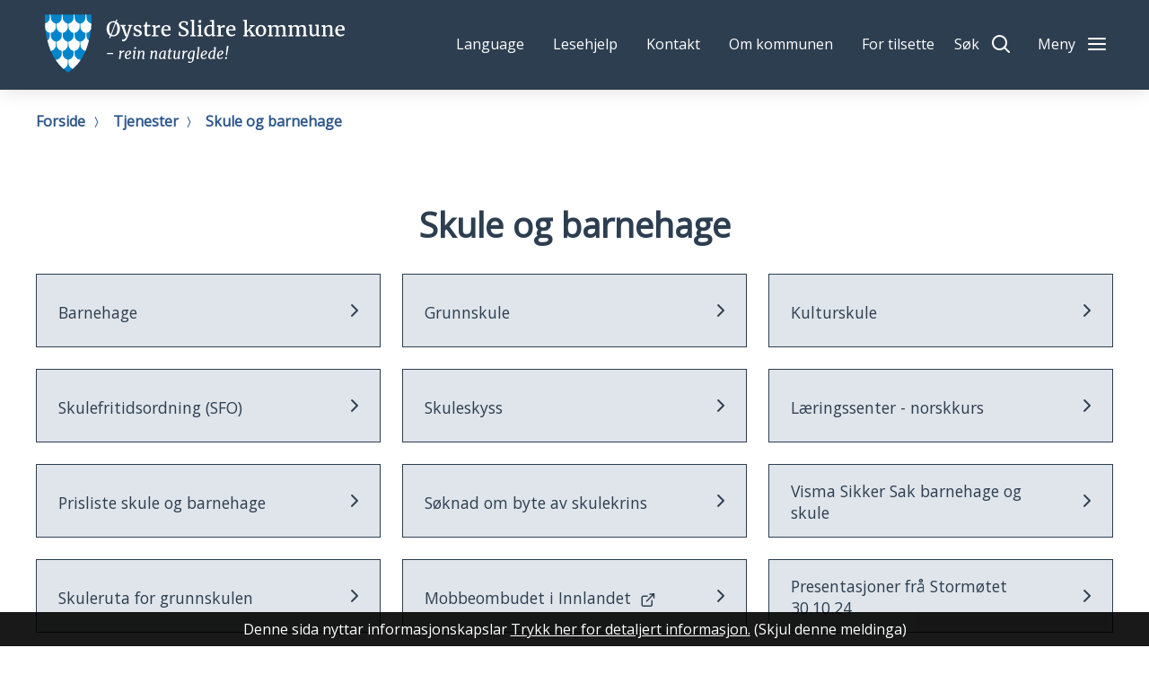

--- FILE ---
content_type: text/html; charset=utf-8
request_url: https://www.oystre-slidre.kommune.no/tjenester/skule-og-barnehage/
body_size: 22098
content:


<!DOCTYPE html>
<html lang="nn">
<head><meta charset="utf-8" /><meta name="format-detection" content="telephone=no" />
        <base href="/">
    
                    <link href="/templates/assets/css/default.css?v=17.9.4244" type="text/css" rel="stylesheet">
                    <script src="/ClientApp/vanilla/templates/dist/bundle.js?v=17.9.4244" type="module"></script>
                    <script src="/ClientApp/vanilla/web-component-library/dist/index.js" type="module"></script>

                <link href="/templates/assets/legacy-css/default-typography.css?v=20250526" rel="stylesheet" type="text/css" /><link href="/templates/assets/legacy-css/default-skip-to-links.css?v=20230510" rel="stylesheet" type="text/css" /><link href="https://cdn.jsdelivr.net/npm/remixicon@latest/fonts/remixicon.min.css" rel="stylesheet" /><link href="/templates/assets/legacy-css/default-tabfocus-styles.css?v=20250331" rel="stylesheet" type="text/css" />
<meta http-equiv="X-UA-Compatible" content="IE=edge" />
<script src="/script/jQuery/jquery-1.12.4.min.js"></script>
<script src="/script/jQuery/jquery-migrate-1.4.1.min.js"></script>




<script src="/script/js/basefunksjoner.js?v=20210408"></script>




<script src="/script/jQuery/jquery.acos.js?v=20102020"></script>

<link type="text/css" rel="stylesheet" href="/clientApp/reactjs-front/tilbakemelding/build/static/css/main.da8afa71.css?v=17.9.4244" />
<link type="text/css" rel="stylesheet" href="/kunde/css/knapper/buttons.css" />
<link type="text/css" rel="stylesheet" href="/css/Knapper/button-icons.css" />
<link type="text/css" rel="stylesheet" href="/Maler/Default/assets/css/themes/default/default.css?v=17.9.4244" />
<link type="text/css" rel="stylesheet" href="/Maler/Standard/Handlers/StyleHandler.ashx?bundle=signature&portalID=1&sprakID=11&designID=100&v=17.9.4244" />
<link type="text/css" rel="stylesheet" href="/design/IKT_Valdres/valdres/v2017/assets/css/oystre-slidre.css?v=v17.9.04244" />
<link type="text/css" rel="stylesheet" href="/css/autoSuggest/autoSuggest.min.css?v=20230704" />
<link type="text/css" rel="stylesheet" href="/css/tilbakemelding.css" />

    
    <meta name="viewport" content="width=device-width, initial-scale=1" />
    
    
    
    
<title>
	Skule og barnehage - Øystre Slidre kommune
</title><script>
    (function () {
        document.addEventListener('DOMContentLoaded', function () {
            document.querySelector(':root').style.setProperty('--bc-primary-color-500', '#2D3E50');
            document.querySelector(':root').style.setProperty('--bc-primary-color-400', '#425161');
            document.querySelector(':root').style.setProperty('--bc-primary-color-300', '#677380');
            document.querySelector(':root').style.setProperty('--bc-primary-color-200', '#949DA6');
            document.querySelector(':root').style.setProperty('--bc-primary-color-100', '#BEC4C9');
        });
     })();
</script>
<link href="/css/css.ashx?style=artikkel" rel="stylesheet" type="text/css" /><link href="/css/css.ashx?style=login" rel="stylesheet" type="text/css" /><link rel="shortcut icon" href="~/kunde/favicon.ico"/>
<meta name="language" content="nn" />


            <style>
                body.has-page-title:has(.js-content-title) {
                    .js-content-title {
                        display: none !important;
                    }
                }
            </style>
         <meta name="acos-cmscontext" content="w3029$o-1$m17$sl0" />
<meta name="twitter:image" content="https://www.oystre-slidre.kommune.no/handlers/bv.ashx/i771f771f-c2ed-4213-bf86-4a26cb3c3a39/w173/h218/k833987692124/kommunevapen-os.jpg" /><meta property="og:image" content="https://www.oystre-slidre.kommune.no/handlers/bv.ashx/i771f771f-c2ed-4213-bf86-4a26cb3c3a39/w173/h218/k833987692124/kommunevapen-os.jpg" /><meta property="og:image:secure_url" content="https://www.oystre-slidre.kommune.no/handlers/bv.ashx/i771f771f-c2ed-4213-bf86-4a26cb3c3a39/w173/h218/k833987692124/kommunevapen-os.jpg" /><meta property="og:image:width" content="173" /><meta property="og:image:height" content="218" /></head>
<body lang="nn">
    
    
    
    <div aria-label="Snarvegar " role="navigation">

	<ul class="il-skip-to-links hidden">

		<li class="il-skip-to-link-item"><a class="il-skip-to-link" href="#contentInnhold">Hopp til innhald</a></li>
		<li class="il-skip-to-link-item"><a class="il-skip-to-link" href="#contentSok">Hopp til søk</a></li>

	</ul>
</div>

    

    
    
    <form method="post" action="/tjenester/skule-og-barnehage/" id="aspnetForm" class="no-script transportpage underside">
<div>
<input type="hidden" name="__VIEWSTATE" id="__VIEWSTATE" value="ukSEvZEeFy37UMSI9vH/2gNmRIS1ZsfuMTPu5N8OF99t49zkUoQ+mxetgDJR9T3JjIdHZx1BPMSXnbnPgyCFfjUliQIRMtv9DAregxjJ+9Ss4zhEiaOzGLy13aLo/bkpkwGSunSU2+RijM0Iy1Z9X/aUf8oa8i88AE+BaYX13g06WMk1P8/4bGJnnbiB5IyCx4hJpTkdHTODSh35P/TF6gzvltdfCh5rrBvB6n1cVVyUD4oue/XTWwPtQyjA4+r4MRH2iAesCXVwHdD1rDVTsbVVqoCgeWGBA8ZC3Flb9xvJdMxX1867vZPbHH4PBjLYBFv8T6Au++L5DM/ojCkdpuqV4yWmg6ehkTBF8aWYZPo8QIr2fAVW+Q4fRxIzx9cH+gn0kT0e9GsHcIV/GE4HC7q7b3j3jIoV4LtU81uhq3htdrQUJ+iaoC5CA5jQOhFZNZjZtNee8XMC4c1jl/kwn9JaAk6+BRarxYMxLRCP/UwmwsFwDrUJvm31fsmXR7d/2l5S960nadiXtsTVFtHnW29IW0xVdNjftFuGvTXRuxpm1VEVvusAVCcoQQ4mbqwf8WSRfaA/b6U6aOIEQCwOSv9+uhllriQaTUnTLj5OYra4KhQ35Ew2mrcv5HExG58wFpRoILavRs1OZrCSdxlm7/Q4I0PXdOSNw1iuee9HuzH6NuyVKxiyViZnDo41lCxnOQf+5n00f/b376ij59aHYYo1Z8vgLot0+YjlIDv8GhPZ448I7I2UpsGJT/3ZTQqjqf1Pc/0JCCdQWHyTyZTsu5EVjju0Qj7XHOSJMfD0mbRcuVp6xGYi+h8j/Ygbc5HZfVtvABrA3woa34RaosIhJyYc9Ck5+/0yDu1oBfVWm6x5rFg8r9q6sHnoDtyGWTO314dlqkXou6ZyB6zFBAwX8JepD7jzPHqCfcYZ+4grQO3XU81hwDaetsQO8eZ7pN10TT4IhkVGtMptl+WKJx14JoKmcBl/jid/ioIUJAat0QevdMUsdEpyGxN70SfhYvyGZ7Na6YW4MHF78cLZ7N5HcahLMAre5Pl50VxpSd+vZ+nMI8w6K1DPax2rlmyA7F48vLJm3g8PSkBFhjKQtvjyozwxpOe/oLtvXLI3CM2aEUfrHzkPpD+FG2Q7Q+t7/3E3CIiQpazEpv8/A5eLS6CbNc9jUaZyLH0RHc05wptmWe6laXkahrTocWVzvLR/++6hnVPqm3h/[base64]/inzXHJZkaLal8jZPxzXkjhbGluFvaoSGLXJwkc9aYbtEywZFv4iwopzPvh+pHJ66WgLNvpawKI3d5qKdNfzd+MPuZVDqQeTVpDKq+L991nuHEypSYXb/IlWeyy/yvaOh3lrqutlIKrK2m1QTUp5soJCkkhqXdg1MeBxicAaK99Bp2QvhB9JANYfY1Zr3k2Y8cUwZmGTTrA0rEL3hmBciRgZjbBHgWtpSHS4yKLntTUEtpo7Mpp6oVvt6sgsB/7zNOU97+zRxp6ir5zGu4fXUpV5agtYNC10g+pKnpmH6jXPOBlsn1ABNa2FCuASV72TnDi50uN7mjyjKAJhTqA79jDzX/q8M5dDbtgVwzKDWxndm8rtA95bA34p5gYI+Yd3pXkn7DJTnZi7rZu/mAcvntyVgRWAcc3QSaRfaNhFmqMDQT1DLaofpfdo9muesepRmvbTreSkHH0Fc0RvbiruZkna6xwbEjAqE2VpFEFWpw9xKe3RysWYC9vKwnKPid8WM/tkG2bDlY2OIGcIwLzey/zF82EoUSe7ZX/EX6hpyy0HQxxHoYsA3UQ8AP4HUodSKxVMV6fMnE38G8Gr2nvWCE8x/MfAK8L7gJZpMqBUAKC7Sj1QVAqKTTh98xgLNzrmEyNYeYEaOXNB03L5H+hdFum3Ypx3U2oVK8he0+K90fzpFf+ljoqr7vuxHIEnRU/EJc1dsgq+deFnXNACcixB4hlT1KVa4GRSArdWzS8jlqI/igArqSjnD8TpDqI9I2f9Pc20RB/MZezzHVDaYR4EXJr7nkWgjqwELoxinnns/HvkXtjOYCoTjVrm24XpWG64u7HwwPqq5x1clZlvoo6bnMyDAsHly9gfHBUeTQ7FH7VxW/rvrROVf8TD14URefLiIJ08+aJ2r2EUi6PMp/tDzs01HeiOj5LRJ/zLA7uFmHAcWNT9mzqt0cJeFeBRHk/sDvWN19TagDRyiVOKkc9slbOiz+ZO8FWKy+rdY6l1qEbUwXIGK/t7Z/WfZJmYtmpVVZERv5fxhZ3bitpemT2FDmr68XBUTpqjAPG1KppumTfsKdB4HWO5Xb0dl+r1btJPmuVzNAupTAYu85XqLZ0H4OegUNTQrsDQKHF8X20xIoCd8H82oXtCKVG/IHIGI3DH78gc6Kzp1pHWWe9ij5sRwlZkpoUmQUJ35S1PwhczdQLKbKjhifXov+wfkvS/lO/ysFFyvxJvDosYCzzWfEzIilaeP/uh/bvEuLbwDIHwxHg6dQF8qSDOqucQZ6AmP/iv9f567ei9ctJoV+kOSWw22jmBy1fa3Ei/8JfqkV6W6uj4/+qVdKGTo6qivedaPdTWi3uV1pRoLGHcvSWZ8wDHsMMeekxU12Qsw+xb1GBuegzMtXt6ZgxegKwYwYWKsSwiwCcrTVatpyLTYUJKC0wgRl7BJCmV7YX1wXC2hIs3u7swL2NHKoiAYyiQfwlUoOK0H+KHaeahioHcvC2di5WjtuZguyUvWILHLfkaW5KA==" />
</div>


<script type="text/javascript">
//<![CDATA[
function addLoadEvent(func) {
var oldonload = window.onload;
if (typeof window.onload != 'function') {
window.onload = func;
} else {
window.onload = function() {
if (oldonload) {
oldonload();
}
func();
}
}
}   
//]]>
</script>

<div>

	<input type="hidden" name="__VIEWSTATEGENERATOR" id="__VIEWSTATEGENERATOR" value="5D6C0733" />
	<input type="hidden" name="__EVENTTARGET" id="__EVENTTARGET" value="" />
	<input type="hidden" name="__EVENTARGUMENT" id="__EVENTARGUMENT" value="" />
	<input type="hidden" name="__VIEWSTATEENCRYPTED" id="__VIEWSTATEENCRYPTED" value="" />
	<input type="hidden" name="__EVENTVALIDATION" id="__EVENTVALIDATION" value="Ymj5xWpXAaXCgxFshNtifi6NN/oMuu1AotpjCVzTnlZB2RUizk7+DDtkfwkP/ih3SNlFSgtOVuHqDLwHIwmccE1TZZVz4AUsgIZkyP3PH0U4lUOG8Vn0awoybPbRZFaLizHaJio50yQdJj7aINGg/4J+kqg4tJ7/KUR6Psq2uygc7QyFUP546BJUtdIqcSedEsPEf5SuvU6cMIETQ7IoTTKKXaOzZWpLqzmkJh9tQFvWc8Orq7OinVk6etTmf4dYGZ7tJ26uei1fvAcfcAS/UlYWxQI3z4ohy79QXp2SxnvTtmn5sfxGP4DgAMh2WB9LN3/1IdbcOz7/zaKUJeowgw==" />
</div>
        
        
            <header id="header" tabindex="-1">
                
                <div class="header__lower">
                    <div class="header__lower--inner">
                        <h1 id="logo">
                            <a id="ctl00_ctl00_ctl00_ctl00_innhold_hlDefault" href="/">
                                <span class="visuallyhidden">Øystre Slidre kommune</span>
                                
                                    <span id="default-logo">
                                        <img src="/design/IKT_Valdres/valdres/v2017/assets/images/oystre-slidre-logo.svg" alt="Øystre Slidre kommune" role="presentation" />
                                    </span>
                                
                                <span class="title">Øystre Slidre kommune</span>
                            </a>
                        </h1>
                        <ul id="navigation">
                            
                                <li>
                                    <div id="top-menu">
                                        <!-- Start sone -->
<div id="Sone2001" class="zone Zone webPartZoneVertical">

	<div class="webPart top-menu accessible-title" id="ctl00_ctl00_ctl00_ctl00_innhold_ctl02_WebpartId_61">
		<h2 class="webPartTittel">
			<span>Følg oss</span>
		</h2><div class="webPartInnhold">
			<!--Fromcache-->
<ul class="vListe"><li class="toplevel js-google-translate"><a href="#" data-id="20" class="">Language</a></li><li class="toplevel js-read-helper-toggle"><a href="javascript:void(0);" data-id="21" class="">Lesehjelp</a><ul><li class="niva1 js-enlarge-text"><a href="#" data-id="762" class="">Større skrift</a></li><li class="niva1 js-contrast"><a href="#" data-id="763" class="">Kontrast</a></li></ul></li><li class="toplevel"><a href="https://www.oystre-slidre.kommune.no/oystre-slidre/kontakt-kommunen/" data-id="22" class="">Kontakt</a></li><li class="toplevel"><a href="https://www.oystre-slidre.kommune.no/oystre-slidre/" data-id="124" class="">Om kommunen</a></li><li class="toplevel"><a href="https://iktvaldresiks.sharepoint.com/sites/intranettoystreslidre" target="_blank" data-id="4273" class="">For tilsette</a></li></ul>
		</div>
	</div>

	<div class="webPart google-translate-box" id="ctl00_ctl00_ctl00_ctl00_innhold_ctl02_WebpartId_97">
		<div class="webPartInnhold">
			

<div id="google_translate_element"></div>
<script>
    function googleTranslateElementInit()
    {
        new google.translate.TranslateElement(
        {
            pageLanguage: 'no',
            includedLanguages: '',
            autodisplay: false,
            layout: google.translate.TranslateElement.InlineLayout.SIMPLE,
            multilanguagePage: true
        }
        , 'google_translate_element');
    }
</script>
<script src="https://translate.google.com/translate_a/element.js?cb=googleTranslateElementInit"></script>
		</div>
	</div>

</div>
<!-- Slutt sone -->
                                    </div>
                                </li>
                            
                            <li>
                                <button type="button" id="search-box-toggle"><span>S&oslash;k</span></button>
                                
                            </li>
                            <li class="main-menu__toggle-container">
                                <button aria-expanded="false" type="button" class="js-main-menu-toggle main-menu__toggle"><span>Meny</span></button>
                            </li>
                        </ul>
                    </div>


                </div>

                <div id="search-box" role="search">
                    <div id="search-box-content">
                        <div id="ctl00_ctl00_ctl00_ctl00_innhold_ctl03_pnlSok" onkeypress="javascript:return WebForm_FireDefaultButton(event, &#39;ctl00_ctl00_ctl00_ctl00_innhold_ctl03_btnSearch&#39;)">
	
<div class="js-searchform" data-action-url="/sok.aspx">
    <div id="ctl00_ctl00_ctl00_ctl00_innhold_ctl03_pnlAutoSuggest">
		
        
        
        
        <script>
            $(function () {
                if (typeof window.AutoSuggest !== 'undefined') { 
                    document.querySelector("#ctl00_ctl00_ctl00_ctl00_innhold_ctl03_txtSearch").setAttribute('autocomplete', 'off');
                    AutoSuggest.init(document.querySelector("#ctl00_ctl00_ctl00_ctl00_innhold_ctl03_txtSearch"), {
                        PortalID: 1,
                        SprakID: 11,
                        Token: '2c7a86510b074c0ab70edc8bb3085719',
                        AutoSuggestWordsURL: '/api/presentation/sok/Forslag',
                        DidYouMeanURL: '/api/presentation/sok/ForslagPaAndreOrd',
                        Container: $("#ctl00_ctl00_ctl00_ctl00_innhold_ctl03_pnlSok"),
                        btnSearch: $("#ctl00_ctl00_ctl00_ctl00_innhold_ctl03_btnSearch, #ctl00_ctl00_ctl00_ctl00_innhold_ctl03_btnImageSearch"),
                        oSeResultatFor: ''
                    });
				}
            });
        </script>
    
	</div>
    <a name="contentSok"></a>
	

    <input type="hidden" name="ctl00$ctl00$ctl00$ctl00$innhold$ctl03$hdMId1" id="ctl00_ctl00_ctl00_ctl00_innhold_ctl03_hdMId1" value="7" />
    <input name="ctl00$ctl00$ctl00$ctl00$innhold$ctl03$txtSearch" type="text" id="ctl00_ctl00_ctl00_ctl00_innhold_ctl03_txtSearch" class="js-liten-trigger-search" aria-label="Søketekst" />
    <input type="submit" name="ctl00$ctl00$ctl00$ctl00$innhold$ctl03$btnSearch" value="Søk" id="ctl00_ctl00_ctl00_ctl00_innhold_ctl03_btnSearch" />
    

    <script>
        (function () {

            const input = document.getElementById('ctl00_ctl00_ctl00_ctl00_innhold_ctl03_txtSearch');
            const searchBase = '/sok.aspx';
            const searchUrl = searchBase + (searchBase.includes('?') ? '&' : '?') + 'MId1=7&soketekst='

            if(input) {
                var searchBoxes = document.querySelectorAll('.js-searchform .js-liten-trigger-search');

                if (searchBoxes) {
                    for (var i = 0; i < searchBoxes.length; i++) {
                        var searchBox = searchBoxes[i];

                        if (!searchBox.hasAttribute('data-handled')) {
                            searchBox.setAttribute('data-handled', 'true');

                            searchBox.addEventListener('keydown', function(e) {
                                if (e.which == 13) {
                                    window.location.href = searchUrl + input.value;
                                }
                            });
                        }
                    }
                }

                var submitButtons = document.querySelectorAll('.js-searchform input[type="submit"]');
        
                if (submitButtons) {
                    for (var i = 0; i < submitButtons.length; i++) {
                        var submitButton = submitButtons[i];
                    
                        if (!submitButton.hasAttribute('data-handled')) {
                            submitButton.setAttribute('data-handled', 'true');

                            submitButton.addEventListener('click', function (e) { 
                                e.preventDefault();
                                window.location.href = searchUrl + input.value;
                            });
                        }
                    }
                }
            }

        })();
    </script>
</div>

</div>
                    </div>
                </div>
                <div class="main-menu">
                    <div class="main-menu__inner">
                        <div class="main-menu__search">
                            <div id="ctl00_ctl00_ctl00_ctl00_innhold_ctl04_pnlSok" onkeypress="javascript:return WebForm_FireDefaultButton(event, &#39;ctl00_ctl00_ctl00_ctl00_innhold_ctl04_btnSearch&#39;)">
	
<div class="js-searchform" data-action-url="/sok.aspx">
    <div id="ctl00_ctl00_ctl00_ctl00_innhold_ctl04_pnlAutoSuggest">
		
        
        
        
        <script>
            $(function () {
                if (typeof window.AutoSuggest !== 'undefined') { 
                    document.querySelector("#ctl00_ctl00_ctl00_ctl00_innhold_ctl04_txtSearch").setAttribute('autocomplete', 'off');
                    AutoSuggest.init(document.querySelector("#ctl00_ctl00_ctl00_ctl00_innhold_ctl04_txtSearch"), {
                        PortalID: 1,
                        SprakID: 11,
                        Token: '2c7a86510b074c0ab70edc8bb3085719',
                        AutoSuggestWordsURL: '/api/presentation/sok/Forslag',
                        DidYouMeanURL: '/api/presentation/sok/ForslagPaAndreOrd',
                        Container: $("#ctl00_ctl00_ctl00_ctl00_innhold_ctl04_pnlSok"),
                        btnSearch: $("#ctl00_ctl00_ctl00_ctl00_innhold_ctl04_btnSearch, #ctl00_ctl00_ctl00_ctl00_innhold_ctl04_btnImageSearch"),
                        oSeResultatFor: ''
                    });
				}
            });
        </script>
    
	</div>
    <a name="contentSok"></a>
	

    <input type="hidden" name="ctl00$ctl00$ctl00$ctl00$innhold$ctl04$hdMId1" id="ctl00_ctl00_ctl00_ctl00_innhold_ctl04_hdMId1" value="7" />
    <input name="ctl00$ctl00$ctl00$ctl00$innhold$ctl04$txtSearch" type="text" id="ctl00_ctl00_ctl00_ctl00_innhold_ctl04_txtSearch" class="js-liten-trigger-search" aria-label="Søketekst" />
    <input type="submit" name="ctl00$ctl00$ctl00$ctl00$innhold$ctl04$btnSearch" value="Søk" id="ctl00_ctl00_ctl00_ctl00_innhold_ctl04_btnSearch" />
    

    <script>
        (function () {

            const input = document.getElementById('ctl00_ctl00_ctl00_ctl00_innhold_ctl04_txtSearch');
            const searchBase = '/sok.aspx';
            const searchUrl = searchBase + (searchBase.includes('?') ? '&' : '?') + 'MId1=7&soketekst='

            if(input) {
                var searchBoxes = document.querySelectorAll('.js-searchform .js-liten-trigger-search');

                if (searchBoxes) {
                    for (var i = 0; i < searchBoxes.length; i++) {
                        var searchBox = searchBoxes[i];

                        if (!searchBox.hasAttribute('data-handled')) {
                            searchBox.setAttribute('data-handled', 'true');

                            searchBox.addEventListener('keydown', function(e) {
                                if (e.which == 13) {
                                    window.location.href = searchUrl + input.value;
                                }
                            });
                        }
                    }
                }

                var submitButtons = document.querySelectorAll('.js-searchform input[type="submit"]');
        
                if (submitButtons) {
                    for (var i = 0; i < submitButtons.length; i++) {
                        var submitButton = submitButtons[i];
                    
                        if (!submitButton.hasAttribute('data-handled')) {
                            submitButton.setAttribute('data-handled', 'true');

                            submitButton.addEventListener('click', function (e) { 
                                e.preventDefault();
                                window.location.href = searchUrl + input.value;
                            });
                        }
                    }
                }
            }

        })();
    </script>
</div>

</div>
                        </div>
                        <div class="main-menu__shortcuts">
                            <!-- Start sone -->
<div id="Sone100000" class="zone Zone webPartZoneVertical">

	<div class="webPart accessible-title main-menu__left" id="ctl00_ctl00_ctl00_ctl00_innhold_ctl05_WebpartId_65">
		<h2 class="webPartTittel">
			<span>Hovedmeny</span>
		</h2><div class="webPartInnhold">
			<!--Fromcache-->
<ul class="vListe"><li class="toplevel"><a href="https://www.oystre-slidre.kommune.no/oystre-slidre/kontakt-kommunen/" data-id="24" class="">Kontakt oss</a></li><li class="toplevel"><a href="https://www.oystre-slidre.kommune.no/tjenester/skule-og-barnehage/" data-id="23" class="">Skule og barnehage</a></li><li class="toplevel"><a href="https://www.oystre-slidre.kommune.no/tjenester/familie-helse-og-omsorg/" data-id="25" class="">Familie, helse og omsorg</a></li><li class="toplevel"><a href="https://www.oystre-slidre.kommune.no/tjenester/kultur-idrett-og-fritid/" data-id="27" class="">Kultur, idrett og fritid</a></li><li class="toplevel"><a href="https://www.oystre-slidre.kommune.no/tjenester/plan-bygg-eigedom-og-teknisk/" data-id="26" class="">Plan, bygg og eigedom</a></li><li class="toplevel"><a href="https://www.oystre-slidre.kommune.no/tjenester/naring-natur-og-miljo/" data-id="30" class="">Næring, natur og miljø</a></li><li class="toplevel"><a href="https://www.oystre-slidre.kommune.no/oystre-slidre/" data-id="32" class="">Om kommunen</a></li></ul>
		</div>
	</div>

</div>
<!-- Slutt sone -->
                        </div>
                        <div class="main-menu__tools">
                            <!-- Start sone -->
<div id="Sone100001" class="zone Zone webPartZoneVertical">

	<div class="webPart accessible-title main-menu__right" id="ctl00_ctl00_ctl00_ctl00_innhold_ctl06_WebpartId_69">
		<h2 class="webPartTittel">
			<span>Toppvalg</span>
		</h2><div class="webPartInnhold">
			<!--Fromcache-->
<ul class="vListe"><li class="toplevel"><a href="https://www.oystre-slidre.kommune.no/oystre-slidre/ledige-stillingar-i-kommunen/" data-id="115" class="">Ledige stillingar</a></li><li class="toplevel"><a href="https://www.oystre-slidre.kommune.no/oystre-slidre/politikk-val/" data-id="116" class="">Politikk</a></li><li class="toplevel"><a href="https://www.oystre-slidre.kommune.no/oystre-slidre/innsyn-i-post-saker/" data-id="833" class="">Innsyn i post/saker</a></li><li class="toplevel"><a href="https://www.oystre-slidre.kommune.no/soknadssenter/" data-id="125" class="">Skjema</a></li><li class="toplevel"><a href="https://www.oystre-slidre.kommune.no/oystre-slidre/hoyring-ettersyn/" data-id="800" class="">Høyring/ettersyn</a></li><li class="toplevel"><a href="https://www.oystre-slidre.kommune.no/oystre-slidre/betalingssatsar-gebyr-faktura/" data-id="117" class="">Prisliste</a></li><li class="toplevel"><a href="https://www.oystre-slidre.kommune.no/tjenester/plan-bygg-eigedom-og-teknisk/kart/" data-id="2308" class="">Kart</a></li><li class="toplevel"><a href="https://www.oystre-slidre.kommune.no/driftsmeldingar/" data-id="9010" class="">Driftsmeldingar</a></li><li class="toplevel"><a href="https://www.oystre-slidre.kommune.no/tjenester/plan-bygg-eigedom-og-teknisk/beredskap/" data-id="11043" class="">Beredskap</a></li></ul>
		</div>
	</div>

	<div class="webPart" id="ctl00_ctl00_ctl00_ctl00_innhold_ctl06_WebpartId_84">
		<div class="webPartInnhold">
			<!--Fromcache-->
<ul class="vListe"><li class="toplevel js-google-translate"><a href="#" data-id="20" class="">Language</a></li><li class="toplevel js-read-helper-toggle"><a href="javascript:void(0);" data-id="21" class="">Lesehjelp</a><ul><li class="niva1 js-enlarge-text"><a href="#" data-id="762" class="">Større skrift</a></li><li class="niva1 js-contrast"><a href="#" data-id="763" class="">Kontrast</a></li></ul></li><li class="toplevel"><a href="https://www.oystre-slidre.kommune.no/oystre-slidre/kontakt-kommunen/" data-id="22" class="">Kontakt</a></li><li class="toplevel"><a href="https://www.oystre-slidre.kommune.no/oystre-slidre/" data-id="124" class="">Om kommunen</a></li><li class="toplevel"><a href="https://iktvaldresiks.sharepoint.com/sites/intranettoystreslidre" target="_blank" data-id="4273" class="">For tilsette</a></li></ul>
		</div>
	</div>

</div>
<!-- Slutt sone -->
                        </div>
                    </div>
                </div>
                
            </header>
        


        <a name="contentInnhold"></a>

        
        
        

    
            <div id="upper-page-navigation">
                <div id="upper-page-navigation-content">
                    
                        <div id="breadcrumbs">
                            <div class="breadcrumbsWrapper">
                                
        <span>
            <span class="breadcrumbs__label ">
                Du er her:
            </span>
        </span>
        <ul id="breadcrumb-ctl00_ctl00_ctl00_ctl00_innhold_MidtSone_ucBreadcrumbs" class="breadcrumbs__list js-breadcrumb">
    
        <li class="breadcrumbs__item">
            <a href="https://www.oystre-slidre.kommune.no:443/" 
                >
                <span>Forside</span>
            </a> 
        </li>
    
        <li class="breadcrumbs__item">
            <a href="https://www.oystre-slidre.kommune.no:443/tjenester/" 
                >
                <span>Tjenester</span>
            </a> 
        </li>
    
        <li class="breadcrumbs__item">
            <a href="https://www.oystre-slidre.kommune.no:443/tjenester/skule-og-barnehage/" 
                >
                <span>Skule og barnehage</span>
            </a> 
        </li>
    
        </ul>
    

<script>

    (function () {

        

        var initialBreadcrumbs = [];

        function createBreadcrumbItem(title, url) {
            var liElement = document.createElement('li');
            liElement.classList.add('breadcrumbs__item');

            var aElement = document.createElement('a');
            aElement.href = url;

            liElement.appendChild(aElement);

            var spanElement = document.createElement('span');
            spanElement.innerText = title;

            aElement.appendChild(spanElement);

            return liElement;
        }

        function initialize() {
            var breadcrumbElements = document.querySelectorAll('.js-breadcrumb');

            if (breadcrumbElements) {
                for (var i = 0, length = breadcrumbElements.length; i < length; i++) {
                    var breadcrumbElement = breadcrumbElements[i];

                    initialBreadcrumbs[breadcrumbElement.id] = breadcrumbElement.querySelectorAll('li');
                }
            }
        }

        document.addEventListener('DOMContentLoaded', function () {
            if (!window.legacyBreadcrumbsInitialized) {
                initialize();

                if (window.eventBus) {
                    window.eventBus.addEventListener('add-breadcrumb-item', function (event) {
                        var breadcrumbElements = document.querySelectorAll('.js-breadcrumb');

                        if (breadcrumbElements) {
                            for (var i = 0, length = breadcrumbElements.length; i < length; i++) {
                                var breadcrumbElement = breadcrumbElements[i];

                                var breadcrumbItemElement = createBreadcrumbItem(event.target.title, event.target.url);

                                breadcrumbElement.appendChild(breadcrumbItemElement);
                            }
                        }
                    });

                    window.eventBus.addEventListener('remove-breadcrumb-item', function (event) {
                        var breadcrumbElements = document.querySelectorAll('.js-breadcrumb');

                        if (breadcrumbElements) {
                            for (var i = 0, length = breadcrumbElements.length; i < length; i++) {
                                var breadcrumbElement = breadcrumbElements[i];

                                if (breadcrumbElement.lastElementChild) {
                                    breadcrumbElement.removeChild(breadcrumbElement.lastElementChild);
                                }
                            }
                        }
                    });

                    window.eventBus.addEventListener('reset-breadcrumb', function (event) {
                        var breadcrumbElements = document.querySelectorAll('.js-breadcrumb');

                        if (breadcrumbElements) {
                            for (var i = 0, length = breadcrumbElements.length; i < length; i++) {
                                var breadcrumbElement = breadcrumbElements[i];

                                breadcrumbElement.innerHTML = '';

                                for (var j = 0; j < initialBreadcrumbs[breadcrumbElement.id].length; j++) {
                                    var breadcrumbItemElement = initialBreadcrumbs[breadcrumbElement.id][j];

                                    breadcrumbElement.appendChild(breadcrumbItemElement);
                                }                           
                            }
                        }
                    });
                }

                window.legacyBreadcrumbsInitialized = true;
            }
        });

    })();

</script>
                            </div>
                        </div>
                    
                </div>
            </div>
        
            <div id="page-title" class="js-page-title">
                <div id="page-title-content">
                    <h1 class="js-page-title-text">
                        Skule og barnehage
                    </h1>
                </div>
            </div>
        
            <div id="lower-page-navigation">
                <div id="lower-page-navigation-content">
                    
                        <div id="sub-navigation">
                            
<ul class="vListe">
<li><a href="https://www.oystre-slidre.kommune.no:443/tjenester/skule-og-barnehage/barnehage/" data-id="129"><span><span class="img"></span><span class="text">Barnehage</span></span></a></li><li><a href="https://www.oystre-slidre.kommune.no:443/tjenester/skule-og-barnehage/grunnskule/" data-id="58"><span><span class="img"></span><span class="text">Grunnskule</span></span></a></li><li><a href="https://www.oystre-slidre.kommune.no:443/tjenester/skule-og-barnehage/kulturskule/" data-id="130"><span><span class="img"></span><span class="text">Kulturskule</span></span></a></li><li><a href="https://www.oystre-slidre.kommune.no:443/tjenester/skule-og-barnehage/skulefritidsordning-sfo/"><span><span class="img"></span><span class="text">Skulefritidsordning (SFO)</span></span></a></li><li><a href="https://www.oystre-slidre.kommune.no:443/tjenester/skule-og-barnehage/skuleskyss/"><span><span class="img"></span><span class="text">Skuleskyss</span></span></a></li><li><a href="https://www.oystre-slidre.kommune.no:443/tjenester/skule-og-barnehage/laringssenter-norskkurs/"><span><span class="img"></span><span class="text">Læringssenter - norskkurs</span></span></a></li><li><a href="https://www.oystre-slidre.kommune.no:443/oystre-slidre/betalingssatsar-gebyr-faktura/prisliste-skule-og-barnehage.1187.aspx" data-id="487"><span><span class="img"></span><span class="text">Prisliste skule og barnehage</span></span></a></li><li><a href="https://www.oystre-slidre.kommune.no:443/tjenester/skule-og-barnehage/soknad-om-byte-av-skulekrins/"><span><span class="img"></span><span class="text">Søknad om byte av skulekrins</span></span></a></li><li><a href="https://www.oystre-slidre.kommune.no:443/tjenester/skule-og-barnehage/visma-sikker-sak-barnehage-og-skule/"><span><span class="img"></span><span class="text">Visma Sikker Sak barnehage og skule</span></span></a></li><li><a href="https://www.oystre-slidre.kommune.no:443/tjenester/skule-og-barnehage/skuleruta-for-grunnskulen/"><span><span class="img"></span><span class="text">Skuleruta for grunnskulen</span></span></a></li><li class="_blank"><a href="https://innlandetfylke.no/tjenester/skole-og-utdanning/elevtjenesten/elev-larling-og-mobbeombud/mobbeombud-for-barnehage-og-grunnskole/" class="_blank" data-id="11094"><span><span class="img"></span><span class="text">Mobbeombudet i Innlandet</span></span></a></li><li><a href="https://www.oystre-slidre.kommune.no:443/tjenester/skule-og-barnehage/presentasjoner-fra-stormotet-30-10-24/"><span><span class="img"></span><span class="text">Presentasjoner frå Stormøtet 30.10.24</span></span></a></li></ul>

                        </div>
                    

                </div>
            </div>
        
    
        <main id="main">
            
            <div id="main-content">
                
        
    

            </div>
        </main>
    
    
    
        <div id="bottom-content-boxes">
            <div id="bottom-content-boxes-content">
                <!-- Start sone -->
<div id="Sone20000" class="zone Zone webPartZoneVertical">

	<div class="webPart" id="ctl00_ctl00_ctl00_ctl00_innhold_MidtSone_ctl02_WebpartId_80">
		<div class="webPartInnhold">
			
    <div id="tilbakemelding"></div>



		</div>
	</div>

</div>
<!-- Slutt sone -->
            </div>
        </div>
    

        
        
            <footer id="footer">
                <div class="footer-curve"> </div>
                <div class="footer-gfx">
                    <svg xmlns="http://www.w3.org/2000/svg" data-name="Layer 1" viewBox="0 0 465.9 552.8"><path fill="" d="M127 202.7c.1 0 12.6-2.8 24.4 3.5s18.3 12.9 18.4 12.9l.3.3v-.4a16.8 16.8 0 0 0 .5-5c-.2-5.7-2.8-15.8-15.6-26.4s-24.9-12.1-29.2-12l-2.4.2h-.5a13.6 13.6 0 0 0-10.8 15.9 13.6 13.6 0 0 0 14.9 11zm11.8-16.1a11.8 11.8 0 0 0-1-2.9 42.8 42.8 0 0 1 13.6 8.1 58.9 58.9 0 0 1 11.9 15.4 86.2 86.2 0 0 0-9.3-5.8 41.3 41.3 0 0 0-17.3-4.7 13.5 13.5 0 0 0 2.3-7.9 13 13 0 0 0-.2-2.1zm-21.2 4.1a8.1 8.1 0 0 1 6.4-9.4h1.8a8.1 8.1 0 0 1 7.7 6.5v1.2a8 8 0 0 1-15.9 1.8zm348.3 15c-.8-14.8-4.9-28.8-14.1-40.5a138.1 138.1 0 0 0 2.9-28C454.7 61.6 393.1 0 317.4 0a137.6 137.6 0 0 0-84.9 29.5A137.4 137.4 0 0 0 147.7 0C72 0 10.4 61.6 10.4 137.3a138.2 138.2 0 0 0 3.2 29c-34.2 48.6-.8 118.8 68 106.9 2.6 3.4 8.7 10.9 23 28.5-17.4 8.4-45.4 11.8-60.1-4.7 0 0 8.6 39.2 39.1 38.4a33.9 33.9 0 0 0-4.3 16.1 31.8 31.8 0 0 0 5 17 23.7 23.7 0 0 0 32.7 7.6 20 20 0 0 0 9-12.6 20.4 20.4 0 0 0 .5-4.6 20 20 0 0 0-3-10.6 17.2 17.2 0 0 0-10.3-7.6c1.5-1.8 3.1-3.6 4.9-5.3s5.1-4.8 8.1-7.5l69.3 84.8c-2.6 2.9-16.5 17.6-34.2 26.8a22.1 22.1 0 0 0 .4-3.2v-2.2a23.4 23.4 0 0 0-8.4-15.9 27.9 27.9 0 0 0-39.3 3.7c-11.8 14.2-9.9 33.9 4.4 45.8 12.2 10.1 40.3 11.4 67.7-2.3a72.9 72.9 0 0 0-5.9 28c0 33.6 33.6 59.4 33.6 59.4a303.2 303.2 0 0 1-1.8-33.5c0-19.7 7-39.7 20.6-59.7 13.6 19.9 20.6 40 20.6 59.7a304.2 304.2 0 0 1-1.8 33.4s33.6-25.8 33.6-59.4a73 73 0 0 0-6-28.3c27.5 14 55.8 12.8 68.2 2.6 14.3-11.9 16.2-31.5 4.5-45.8a27.9 27.9 0 0 0-39.3-3.7A23.3 23.3 0 0 0 304 434v2.2a22.6 22.6 0 0 0 .4 3.2c-15.9-8.2-28.8-20.8-34.3-26.7l70-85.2c3.1 2.8 6 5.4 8.5 7.8s3.4 3.5 4.9 5.3a17.2 17.2 0 0 0-10.3 7.6 20 20 0 0 0-3.1 10.6 20.4 20.4 0 0 0 .5 4.6 20.1 20.1 0 0 0 9 12.6 23.7 23.7 0 0 0 32.6-7.6 31.8 31.8 0 0 0 5-17 33.9 33.9 0 0 0-4.3-16.1c30.4.8 39.1-38.4 39.1-38.4-14.8 16.6-43 13-60.5 4.5l23.3-28.4c48.9 8.8 82.9-30 81-67.2zm-118 47.9c-13.6-6.7-24.9-13.3-31-16.9l-2.3-1.3a11.7 11.7 0 0 1 4.3-4.3 134.5 134.5 0 0 0 27.2 16.7c4.4 2 43.6 19.2 72 7.4 11.1-4.6 19-13 23.5-25.1a54.1 54.1 0 0 0 3.6-18.9 41.9 41.9 0 0 0-15.8-33 120.1 120.1 0 0 0 5.1-18.2 41.1 41.1 0 0 1 9.8 9.6c42.1 60.6-15.7 123.9-96.4 84zm-211.5-30.3c-6.3-.1-14.8 3.4-23.7 7.1-6 2.5-12.8 5.2-18.7 6.6 4.4-3.3 10.4-7.5 16-9.8 10.3-4.5 31.4-8.2 33.8-8.6a15.6 15.6 0 0 1 18.4 12.1 22.7 22.7 0 0 0 8.1 14.7c10.2 8.2 29 5.5 43.6 1.6-41.3 25.1-80.9 20.5-96 17.3l-.8-.2a11.2 11.2 0 0 1-4.4-2l8.1-3.5c7.4-3.6 15.1-7.7 22.7-12.1 5.5.1 10.4 0 12.9-2.4a5.5 5.5 0 0 0 1.6-4c-.3-8.1-7.8-16.7-21.6-16.8zm-34.6-22.9h-.1c-.1 0-7.3 4-14.4 7.1s-19 10.4-19.1 10.5-.3 7-.3 8.2c-2.4-.4-5.2-1.4-6.3-3s-.5-4.9-.5-4.9a175.7 175.7 0 0 1 23.5-12.8l16.3-7.4 4.7-2h.2v-.1a22.3 22.3 0 0 1 11.6-29.3c5.8-2.5 12.5-2.3 19 .6s27.9 15.9 35.4 25.3a66.3 66.3 0 0 0 1.3 12.5 16.5 16.5 0 0 0 17.7 15 16.6 16.6 0 0 0 14.2-10.6 136.3 136.3 0 0 0 23 27.2c-12.5 4.6-42 14-54.1 4.4-5.3-4.2-6-11-6-11.1v-.3a21.1 21.1 0 0 0-24.8-16.5c-.2 0-23.5 4-35 9-9.9 4.3-20.8 13.3-24 15.9a16 16 0 0 1-10.6-6.5l.4-10.5c2.2-1.3 8.9-5 15.7-8.3l12.5-5.8 19.3 5.5.2-.4zM216 158.1v.2l5.4-1.1v-.2a98.6 98.6 0 0 1-2-19.7 97.2 97.2 0 0 1 5.4-31.9 83.7 83.7 0 0 1 5 16.7 88.6 88.6 0 0 0 29.7 82.8 16.5 16.5 0 0 0 33 .6 71.2 71.2 0 0 0 1.3-13.2c7.6-9.3 30.2-22.7 35.2-24.9 6.5-2.9 13.2-3.1 19-.6a22.2 22.2 0 0 1 11.5 29.2v.2l2 .9c0 .1 5.6 2.9 18.7 8.6 10.7 4.6 23.5 12.9 23.5 12.9s.6 3.1-.6 4.8-4.4 2.6-5.9 2.9l-.2-7.9a183.7 183.7 0 0 0-19.2-10.6c-7.1-3.1-14.3-7.1-14.4-7.1S343.8 212 343.8 212l.2.4 19.4-5.4 12.4 5.8c6.1 2.9 13.2 6.7 15.8 8.4 0 0-.1.2-.1.3l.3 9.5a16 16 0 0 1-10.7 6.9c-2.9-2.6-13.9-11.6-23.7-15.8s-32.6-8.5-35.1-9a21.1 21.1 0 0 0-24.8 16.5v.3c0 .1-.4 7.2-6 11.1-15.6 10.7-53.4-2.9-57.7-6.4-9.3-7.4-21.6-22.4-29.1-36.1a140.5 140.5 0 0 1-3.9-13.7l-.6-3.3c-1.1-7.1 1.3-24.5 1.8-27.9l.7-5-4.6 2a60 60 0 0 0-7.9 4.4 126.8 126.8 0 0 1-1.3-17.8A128.8 128.8 0 0 1 204.4 76a83.8 83.8 0 0 1 17.1 22.3 100.7 100.7 0 0 0-7.7 38.9 104.2 104.2 0 0 0 2.1 21zm49 44.6a151.9 151.9 0 0 0 5-17.1l.7-3.6.3-5.5-.5-9.4a21.6 21.6 0 0 1 4.4 5.7 31.8 31.8 0 0 1 2.9 12.9v.2l5.5-.2v-.2a37.1 37.1 0 0 0-3.5-15.2 30.3 30.3 0 0 0-10.1-10.9l-.2-1.6c5.1 3 11.8 7.8 15 14.2s3.7 11.2 3.7 18.6a67.3 67.3 0 0 1-1.2 12.9 3.3 3.3 0 0 0-.1.4 11 11 0 0 1-11.8 10.2 11.1 11.1 0 0 1-10.2-11 4.2 4.2 0 0 0 0-.4zm119.2-20.1c-1.4 1.3-3.9 4.4-9.3 11l-5.2-2.4a30.3 30.3 0 0 0 .5-4.2 30.8 30.8 0 0 0-2.2-11.4 29.4 29.4 0 0 0-2.2-4.4c9-3.1 18-2.8 25.2-1.6a79.5 79.5 0 0 1-7.2 13.3zm-27.6-17.1a27.8 27.8 0 0 0-6.4-3.9c-7.2-3.1-15.5-2.9-23.4.6-1.4.6-3.8 1.9-6.6 3.6a84.9 84.9 0 0 1 83-21.2 68.7 68.7 0 0 1 11.2 4.3 98.6 98.6 0 0 1-3.7 17.2c-7.3-3.1-31.6-11.9-54.2-.5zm49.8-25.7c0-.3.1-2.5.1-2.5a89 89 0 0 0-144.4-69.7l-4.9-7.5a96.7 96.7 0 0 1 60-20.7 97.9 97.9 0 0 1 97.8 97.9l-.2 5.8a73.7 73.7 0 0 0-8.5-3.2zm-89-82.7a80.2 80.2 0 0 1 80 77.3c-36.7-7.1-74.4 8.2-95.1 38.9-2.5 1.8-4.7 3.5-6.8 5.2a42.1 42.1 0 0 0-3.2-9.6 37.9 37.9 0 0 0-9.1-11.1 125.7 125.7 0 0 0 1.7-20.5A137.2 137.2 0 0 0 269 73.4a80.4 80.4 0 0 1 48.4-16.3zM187.5 186.4v-.2a31.7 31.7 0 0 1 2.9-12.9 21.6 21.6 0 0 1 4.4-5.7l-.5 9.4.3 5.5.7 3.6a153 153 0 0 0 5 17.1v.4a11.1 11.1 0 0 1-10.2 11 11 11 0 0 1-11.8-10.2 3 3 0 0 0-.1-.4 67.9 67.9 0 0 1-1.2-12.9c0-7.4 1.3-13.7 3.7-18.6 3.2-6.4 9.9-11.3 15-14.2l-.2 1.6a30.3 30.3 0 0 0-10.1 10.9 37.1 37.1 0 0 0-3.5 15.2v.2zm-7.4-49.1a135.4 135.4 0 0 0 1.6 20.4 36.3 36.3 0 0 0-8.8 10.8 42.1 42.1 0 0 0-3.3 10.2c-2.2-1.8-4.7-3.7-7.4-5.6a92.7 92.7 0 0 0-94.6-38.6 80 80 0 0 1 128.3-61 137.5 137.5 0 0 0-15.8 63.8zm-35.7 28.2c-2.6-1.5-4.8-2.7-6-3.2-7.9-3.5-16.2-3.7-23.4-.6a28 28 0 0 0-6.3 3.8c-24.4-12.2-51-.5-54.7 1.3a98.9 98.9 0 0 1-3.8-17.6 68.5 68.5 0 0 1 11.6-4.5 85 85 0 0 1 82.6 20.8zm-44.9 5.6a29.6 29.6 0 0 0-2.4 4.6 26.2 26.2 0 0 0-1.8 15.4l-5.1 2.4-8.6-10.6a80 80 0 0 1-7.2-13.1c7.2-1.3 16.1-1.7 25.1 1.3zm73.3 101.4a138.8 138.8 0 0 0 59.7-27.7 56.5 56.5 0 0 0 4.9 3.7 139.8 139.8 0 0 0 56.4 24.4 100.6 100.6 0 0 0 6.3 12.4l-67.4 82.3-66.7-81.7a112.6 112.6 0 0 0 6.8-13.4zm78.5-25.5c14.6 3.9 33.4 6.5 43.6-1.6a22.7 22.7 0 0 0 8.1-14.7 15.6 15.6 0 0 1 18.3-12.1c1 .2 23.2 4 33.9 8.6 5.6 2.4 11.7 6.7 16.2 10-6.2-1.4-13.2-4.3-19.5-6.8-8.9-3.7-17.4-7.1-23.7-7.1-13.8.1-21.4 8.7-21.4 16.7a5.4 5.4 0 0 0 1.6 4c2.6 2.5 7.6 2.6 14.5 2.4 7.9 4.6 15.4 8.5 22.7 12.1l7.5 3.2a11.5 11.5 0 0 1-4.8 2.3l-.8.2c-15.3 3.3-54.8 7.9-96.2-17.2zm152.3 2.9l1.1-1.4c25.9-29.7 29.9-38.1 31.6-40.9a33.8 33.8 0 0 1 .3 3.4 46.2 46.2 0 0 1-3.1 16c-3.6 9.7-9.8 16.4-18.6 20a43.9 43.9 0 0 1-11.3 2.9zM317.4 8.8a128.3 128.3 0 0 1 126.3 152.1 58.4 58.4 0 0 0-8.2-6.9 103.6 103.6 0 0 0 1.3-16.7v-.2h-5.5v.2a114 114 0 0 1-14 54.8v.2l4.8 2.7v-.2a118.6 118.6 0 0 0 5.3-11 34.6 34.6 0 0 1 7.3 8.7c-9.7 21.1-45.4 61.2-45.4 61.2-15.2-1.2-31.1-6.4-40.8-10.8l-1.8-.8 4.7-5.8c9.2 3.8 17.4 6.9 24.6 7.4a21.9 21.9 0 0 0 21.7-12c2.5-.3 7.3-1.6 9.8-5.1a10.2 10.2 0 0 0 1.8-6 16.3 16.3 0 0 0-1.3-5.6 185.2 185.2 0 0 0-25.8-14.3l-1.1-.5 6.7-8.2.7-.8a88.8 88.8 0 0 0 12.5-22.6 68.3 68.3 0 0 1 7.8 2.9 97.5 97.5 0 0 1-6.3 13.7v.2l4.8 2.7v-.2A103.4 103.4 0 0 0 317.2 34a102.2 102.2 0 0 0-63.3 21.7 135.9 135.9 0 0 0-17.1-18.4 128.8 128.8 0 0 1 80.6-28.5zm-169.7 0a128.7 128.7 0 0 1 128.5 128.5 130.3 130.3 0 0 1-1.3 18.1 59.8 59.8 0 0 0-7.7-4.3l-4.6-2 .7 4.9c.3 2.1 2.9 20.6 1.8 28h.1a29.9 29.9 0 0 0-.7 3.3 135.8 135.8 0 0 1-3.8 13.3 82.4 82.4 0 0 1-25.4-46l.8-5.5a91.5 91.5 0 0 0 .5-9.8 89 89 0 1 0-178 0s0 2.1.1 2.5a75.1 75.1 0 0 0-9.1 3.5l-.2-6A97.8 97.8 0 1 1 243.1 157v.2l5.4 1.1v-.2a103.4 103.4 0 1 0-191.4 29.8v.2l4.8-2.7v-.2a96.8 96.8 0 0 1-6-13.2 61.7 61.7 0 0 1 8.6-3.3 89 89 0 0 0 12.4 22.4l.7.8 6.5 7.9-1.7.8C70 206 56.7 214.8 56.7 214.8a15.4 15.4 0 0 0-1.4 5.7 10.2 10.2 0 0 0 1.8 6c2.5 3.6 7.3 4.8 10 5.3a21.6 21.6 0 0 0 21.5 11.9c7.8-.6 17.1-4.4 25.3-7.7l5.1 6.3-1.3.6c-9.8 4.5-25.6 9.6-41 10.7 0-.1-34.5-43-34.5-43a157.1 157.1 0 0 1-10.7-18.4 37.6 37.6 0 0 1 6.6-7.8c1.5 3.6 3.2 7.1 5 10.4v.2l4.9-2.7v-.2a114 114 0 0 1-14-54.8v-.2h-5.8v.2a120.3 120.3 0 0 0 1.3 17.5 49.6 49.6 0 0 0-8 6.9A128.3 128.3 0 0 1 147.7 8.8zM63.2 250.9c-4.2-.5-21-2.9-30.6-23.7-3.7-8.1-2.9-18.3-2.8-19.5 1.7 2.8 3.4 5.5 5.2 8.1L52.9 238zm-32.6-90.1a120.8 120.8 0 0 0 5.1 18.2c-3.2 2.6-23 20.2-11.3 51.2 4.5 12 12.4 20.5 23.5 25.1 28.5 11.8 67.6-5.4 72-7.4a148.3 148.3 0 0 0 26.9-16.3 14.7 14.7 0 0 1 4 4.1 299.7 299.7 0 0 1-32.7 18.1c-99.9 46.9-138.2-51.5-87.5-93zM89 268.7a143.3 143.3 0 0 0 17.5-4.6 17.6 17.6 0 0 0 9.3 5.3l.8.2a138.2 138.2 0 0 0 22.8 2.5c-2.9 5-10.3 16.6-19.5 23.8l-5.5 4zm22.8 60.5C98.4 342.4 96 353 96 353.1a11.5 11.5 0 0 0-.3 2.7 11.2 11.2 0 0 0 1.7 6 10.2 10.2 0 0 0 6.5 4.6 9.3 9.3 0 0 0 7.3-1.4c4.1-2.8 3.8-8 1.5-11.8l-.4.2c.1.2 1.2 4.7-3.8 7a5 5 0 0 1-6.4-1.6 5.7 5.7 0 0 1-.7-4.5 7.2 7.2 0 0 1 2.8-4.2A8.5 8.5 0 0 1 116 353a11.4 11.4 0 0 1-3.7 15.7 14.9 14.9 0 0 1-20.6-4.8c-3.5-5.6-9.5-20.6 10.3-37.3h.2l-3.6-4h-.2c-15.9 8.2-26.4 6-39.6-8.3 21.5 8.3 49.1-.9 65.5-14.6a83.9 83.9 0 0 0 21.5-27.5 124.1 124.1 0 0 0 18-1.3 113 113 0 0 1-32.2 40.9c-7.8 6.4-14.5 12.3-19.7 17.5zm89.9 187.4a54.6 54.6 0 0 0 3 17.8c-11.8-13.9-16.3-27.3-16.3-39.9 0-17.4 8.4-33.1 17.4-46.4l-4.4-3.6c-25.3 22.5-63.8 27.8-77.7 16.3a23.9 23.9 0 0 1-8.8-16.2 23.5 23.5 0 0 1 5.5-17.2 19.1 19.1 0 0 1 26.9-2.6 14.7 14.7 0 0 1 2 20.7 12.6 12.6 0 0 1-8 3.9 10.3 10.3 0 0 1-7.8-2.4 8.3 8.3 0 0 1-3-5.7 8.7 8.7 0 0 1 1.9-6.2c3.8-5 12-4.7 12.1-4.7h.6l-.5-.4a11.7 11.7 0 0 0-16.5 1.6 13.9 13.9 0 0 0 1.9 19.7 15.8 15.8 0 0 0 11.8 3.6c35.3-3.9 61.1-37.7 61.3-37.9l25.9 31.8c-11.1 15.6-27.2 42-27.2 67.9zm45.3-89.8l-4.3-5.3-3.6 4.4 11.5 14.1 3.6-4.1h.1l-3.7-4.5 11.4-13.8c.2.2 30 35 61.4 37.8a15.9 15.9 0 0 0 11.8-3.6 13.9 13.9 0 0 0 1.8-19.7 11.7 11.7 0 0 0-16.5-1.6l-.5.4h.7c.1 0 8.2-.3 12.1 4.7a8.7 8.7 0 0 1 1.9 6.2 8.3 8.3 0 0 1-3 5.7 10.3 10.3 0 0 1-7.8 2.4 12.6 12.6 0 0 1-8-3.9 14.7 14.7 0 0 1 2-20.7 19.1 19.1 0 0 1 26.9 2.6 23.5 23.5 0 0 1 5.5 17.2 23.9 23.9 0 0 1-8.8 16.2c-14 11.5-52.7 6.1-77.9-16.6l-4 4.7c8.8 13.1 16.8 28.6 16.8 45.5 0 12.6-4.5 26-16.3 39.9a54.2 54.2 0 0 0 2.9-17.7c0-24.8-14.7-50-24.9-64.6-4.5-6.6-8-10.9-8.7-11.7l-98.7-121 4.6-3.8c2.8-2.4 5.6-4.8 8.2-7.4l56.4 69.2 3.6-4.4-56-68.8a119.8 119.8 0 0 0 11.2-13.6l70.3 86-11.3 13.8-4-4.9-3.6 4.4 10.9 13.4 3.6-4.4-3.4-4.1 85.9-104.8a120.2 120.2 0 0 0 10.3 12.8l-68.7 84.3 4.3 3.5 68.3-83.8c3.1 3.1 6.3 6 9.7 8.7l4.2 3.5zm160.5-112.6c-13.2 14.3-23.7 16.5-39.6 8.3h-.1l-3.6 4h.2c19.8 16.7 13.8 31.6 10.3 37.3a15 15 0 0 1-20.6 4.8 11.4 11.4 0 0 1-3.7-15.7 8.5 8.5 0 0 1 11.8-2.8 7.2 7.2 0 0 1 2.8 4.2 5.7 5.7 0 0 1-.7 4.5 5 5 0 0 1-6.4 1.6c-5-2.3-3.9-6.8-3.8-7l-.4-.2c-2.3 3.8-2.5 9 1.5 11.8a9.3 9.3 0 0 0 7.3 1.4 10.2 10.2 0 0 0 6.5-4.6 11.3 11.3 0 0 0 1.7-6 11.6 11.6 0 0 0-.3-2.7c0-.1-2.5-10.8-15.8-23.9-5.2-5.1-11.9-11-19.8-17.5-14.2-11.6-25-25.3-32.1-40.7a144.5 144.5 0 0 0 18.1 1.2 80.7 80.7 0 0 0 21.2 27.4c16.3 13.7 44 22.9 65.5 14.6zm-56.1-14.5l-5.2-3.7c-9.2-7.2-16.6-18.9-19.5-23.8a137.5 137.5 0 0 0 21.6-2.5l.8-.2a18.9 18.9 0 0 0 9.8-5.7 125.4 125.4 0 0 0 17.9 4.9zm-55.7-80.2l.3-.3c.1-.1 6.3-6.4 18.4-12.9s24.3-3.5 24.4-3.5a13.6 13.6 0 0 0 4.1-26.8h-.5l-2.4-.2c-4.3-.1-15.9.9-29.2 12s-15.4 20.7-15.6 26.4a16.9 16.9 0 0 0 .5 5zm36.7-31.7a8.1 8.1 0 0 1 7.7-6.5h1.8a8 8 0 1 1-8.2 12.4 8 8 0 0 1-1.4-4.8zm-18 4.1a42.8 42.8 0 0 1 13.6-8.1 11.9 11.9 0 0 0-1 2.9 13 13 0 0 0-.2 2.1 13.5 13.5 0 0 0 2.3 7.9 41.3 41.3 0 0 0-17.3 4.7 85.8 85.8 0 0 0-9.3 5.8 58.7 58.7 0 0 1 11.9-15.3z"/></svg>
                </div>
                <div id="footer-content">
                    <!-- Start sone -->
<div id="Sone8000" class="zone Zone webPartZoneVertical">

	<div class="webPart contact-box egendef" id="ctl00_ctl00_ctl00_ctl00_innhold_ctl08_WebpartId_49">
		<h2 class="webPartTittel">
			<span>Øystre Slidre kommune</span>
		</h2><div class="webPartInnhold">
			<!-- Cached at 16.01.2026 14.51.22 (html) 15.01.2026 14.11.08 (content) (1) -->
<ul class="il-ul"><li class="il-li"><strong>Besøksadresse</strong><br />Tingvang - Bygdinvegen 1989<br />2940 Heggenes</li><li class="il-li"><strong>Postadresse</strong><br />Bygdinvegen 1989<br />2940 Heggenes</li><li class="il-li"><strong>Organisasjonsnummer</strong><br />961 382 068</li><li class="il-li"><strong>Kontonummer</strong><br />2135.07.05705</li><li class="il-li"><a class="InnholdLinkTekst link-webpage " href="https://uustatus.no/nn/erklaringer/publisert/ec161a22-44b7-45fa-b031-231d7ec1585e" onclick="window.open(this.href); return false;" target="_blank" data-id='9645'>Tilgjengelegheitserklæring (nynorsk)</a> &nbsp; &nbsp; &nbsp; &nbsp; &nbsp; &nbsp; &nbsp; &nbsp; &nbsp;</li><li class="il-li"><a class="InnholdLinkTekst link-webpage " href="https://www.oystre-slidre.kommune.no/oystre-slidre/personvernerklaring-tilgjengelegheitserklaring/tilgjengelegheitserklaringar/" data-id='12017'>Om tilgjengelegheitserklæringar &nbsp;</a> &nbsp; &nbsp; &nbsp; &nbsp; &nbsp; &nbsp; &nbsp; &nbsp; &nbsp; &nbsp; &nbsp;&nbsp;</li></ul>

		</div>
	</div>

</div>
<!-- Slutt sone --><!-- Start sone -->
<div id="Sone8001" class="zone Zone webPartZoneVertical">

	<div class="webPart footer-social-media" id="ctl00_ctl00_ctl00_ctl00_innhold_ctl09_WebpartId_57">
		<h2 class="webPartTittel">
			<span>Følg oss</span>
		</h2><div class="webPartInnhold">
			<!--Fromcache-->
<ul class="vListe"><li class="toplevel icon-facebook"><a href="https://www.facebook.com/Oystreslidrekommune" target="_blank" data-id="17" class=""><span>Facebook</span></a></li></ul>
		</div>
	</div>

	<div class="webPart footer__dragon" id="ctl00_ctl00_ctl00_ctl00_innhold_ctl09_WebpartId_89">
		<div class="webPartInnhold">
			<!--Fromcache-->
<ul class="vListe"><li class="toplevel"><a href="http://valdres.no/" target="_blank" data-id="361" class=""><span>Valdres</span></a></li></ul>
		</div>
	</div>

</div>
<!-- Slutt sone --><!-- Start sone -->
<div id="Sone8002" class="zone Zone webPartZoneVertical">

	<div class="webPart contact-box egendef" id="ctl00_ctl00_ctl00_ctl00_innhold_ctl10_WebpartId_53">
		<h2 class="webPartTittel">
			<span>Kontakt oss</span>
		</h2><div class="webPartInnhold">
			<!-- Cached at 16.01.2026 14.51.22 (html) 04.07.2025 08.37.14 (content) (1) -->
<ul class="il-ul"><li class="il-li"><strong>E-post</strong><br /><a class="InnholdLinkTekst link-email " href="mailto:post@oystre-slidre.kommune.no" onclick="window.open(this.href); return false;" target="_blank" data-id='106'>post@oystre-slidre.kommune.no</a></li><li class="il-li"><a class="InnholdLinkTekst link-webpage " href="https://www.oystre-slidre.kommune.no/oystre-slidre/kontakt-kommunen/svarut-og-edialog-sikker-elektronisk-post/" data-id='7575'>eDialog - sikker elektronisk post</a></li><li class="il-li"><strong>Telefon</strong><br /><a href="tel:+4761352500">61 35&nbsp;25 00</a>&nbsp;(09:00 - 15:00)&nbsp;<br />Stengt 11:30-12:00 (lunsj)</li><li class="il-li"><strong>Opningstider</strong><br />Mån-fre: 08:00 - 16:00 &nbsp;<br />(til 15:00&nbsp;i perioden&nbsp;16/5-15/9)</li></ul><p>&nbsp;</p><p>&nbsp;</p><div class="legacy-content-block-wrapper" data-width="full" data-column-count="1"><div class="legacy-content-block"><div class="legacy-content-block-body"><div class="content-block-body-column content-block-body-column-1"><p><img src="/handlers/bv.ashx/i3fd94b54-5190-464d-8f4f-17172284d0bd/w555/q926/k100d5c461c94/miljofyrtarn-logo.png" alt="" data-align="left" data-width="one-third"/></p></div></div></div></div>

		</div>
	</div>

</div>
<!-- Slutt sone --><!-- Start sone -->
<div id="Sone8003" class="zone Zone webPartZoneVertical">

	<div class="webPart footer__valdres" id="ctl00_ctl00_ctl00_ctl00_innhold_ctl11_WebpartId_93">
		<div class="webPartInnhold">
			<!--Fromcache-->
<ul class="vListe"><li class="toplevel logo-nord-aurdal"><a href="http://nord-aurdal.kommune.no/" target="_blank" data-id="362" class="">Nord-Aurdal</a></li><li class="toplevel logo-sor-aurdal"><a href="http://sor-aurdal.kommune.no/" target="_blank" data-id="363" class="">Sør-Aurdal</a></li><li class="toplevel logo-vang"><a href="http://vang.kommune.no/" target="_blank" data-id="364" class="">Vang</a></li><li class="toplevel logo-etnedal"><a href="http://etnedal.kommune.no/" target="_blank" data-id="365" class="">Etnedal</a></li><li class="toplevel logo-vestre-slidre"><a href="http://vestre-slidre.kommune.no/" target="_blank" data-id="366" class="">Vestre Slidre</a></li><li class="toplevel logo-oystre-slidre"><a href="#" data-id="367" class="">Øystre Slidre</a></li></ul>
		</div>
	</div>

</div>
<!-- Slutt sone -->
                    <div class="back-to-top-button-wrapper">
                        <a class="back-to-top-button js-back-to-top-button" href="#header"><span>Til toppen</span></a>
                    </div>
                </div>
            </footer>
        
    
<script type="text/javascript">
//<![CDATA[
var theForm = document.forms['aspnetForm'];
if (!theForm) {
    theForm = document.aspnetForm;
}
function __doPostBack(eventTarget, eventArgument) {
    if (!theForm.onsubmit || (theForm.onsubmit() != false)) {
        theForm.__EVENTTARGET.value = eventTarget;
        theForm.__EVENTARGUMENT.value = eventArgument;
        theForm.submit();
    }
}
//]]>
</script>


<script src="/WebResource.axd?d=r0rh_85TgD8gyv1A8LuqdnmgHUTMjdEoqTrUTIgcd_SDNCwqoqrZacwksnKaSC4MO-CEkf9Dxf7hpxZ7mWTSy8AVuS76op-lPgm2GiJrANQ1&amp;t=638901608248157332" type="text/javascript"></script>

<script src='/clientApp/reactjs-front/tilbakemelding/build/static/js/27.e030d1ab.chunk.js?v=17.9.4244'></script><script src='/clientApp/reactjs-front/tilbakemelding/build/static/js/main.290efcdf.js?v=17.9.4244'></script><script src='/script/jQuery/jquery.cookie.js'></script><script src='/design/IKT_Valdres/valdres/v2017/assets/js/scripts.js?v=v17.9.04244'></script><script src='/script/js/jsinfo.min.js?v=1.1'></script><script src='/script/js/beredskap.js'></script><script src='/script/eventbus/eventbus.min.js'></script><script src='/templates/design/assets/js/common.js?v=v17.9.04244'></script><script src='/script/vanilla/autosuggest/autosuggest.vanilla.js?v=20250710'></script></form>

     
    
    <script>
        $(function () {
            
                $("Body").jsinfo({
                    baseUrl: '/',
                    oDel1: 'Denne sida nyttar informasjonskapslar ',
                    oDel2: ' for detaljert informasjon. ',
                    oTrykkHer: 'Trykk her',
                    oSkjulMeldingen: '(Skjul denne meldinga)',
                    oGoogleAnalyticsUTMA: 'Skiljer brukarar og brukarsesjonar.',
                    oGoogleAnalyticsUTMB: 'Brukast for å setje ny brukarsesjon/besøk.',
                    oGoogleAnalyticsUTMC: 'Interoperabilitet med urchin.js saman med __utmb.',
                    oGoogleAnalyticsUTMZ: 'Lagrar trafikkjelda eller kampanjen som beskriv korleis brukaren nådde sida.',
                    oGoogleAnalyticsUTMV: 'Nyttast for å lagre data på besøksnivå. Lagast når tenesta nytter _setCustomVar-metoda.',
                    GoogleAnalyticsMerInfo: 'https://developers.google.com/analytics/devguides/collection/analyticsjs/cookie-usage',
                    oASPXANONYMOUS: 'Informasjonskapsel nyttast av ASP.NET for å identifisera anonyme brukarar på sida.',
                    oASPNETSessionID: 'Informasjonskapsel nyttast av ASP.NET for å identifisera kvar enkelt brukar.',
                    oLang: 'Informasjonskapsel inneheldt språkinformasjon.',
                    oGodkjentCookies: 'Nyttast for å vite om brukaren har akseptert bruk av informasjonskapslar.'
                });
            
        });
    </script>
    

    <script>
        var virtualPath = "/";
    </script>

    
    <script>
        var pageTitleHandledByDesignTemplates = false;

        (function () {
            window.addEventListener('hashchange', (event) => {
                
                var hash = window.location.hash;

                if (hash) {
                    var fragment = hash;

                    var element = document.querySelector('[data-id="' + fragment.substr(1) + '"]');

                    if (element) {
                        setTimeout(function () {
                            var useScrollIntoView = true;

                            if (!useScrollIntoView) {
                                var clientRect = element.getBoundingClientRect();

                                var scrollToTopMargin = 130;

                                var scrollToOptions = {
                                    top: clientRect.top + scrollToTopMargin + window.scrollY,
                                    behavior: 'smooth'
                                };

                                window.scroll(scrollToOptions);
                            } else {
                                element.scrollIntoView({ behavior: 'smooth', block: 'start' });
                            }
                        }, 250);
                    }
                }
            });

            document.addEventListener('DOMContentLoaded', function () {
                var pageTitleElement = document.querySelector('.js-page-title');

                if (pageTitleElement) {
                    var pageTitleElementStyle = window.getComputedStyle(pageTitleElement);
                    var pageTitleElementIsVisible = pageTitleElementStyle.display !== 'none' && pageTitleElementStyle.visibility !== 'hidden' && pageTitleElementStyle.opacity !== '0';

                    if (pageTitleElementIsVisible) {
                        pageTitleHandledByDesignTemplates = true;

                        document.querySelector('body').classList.add('has-page-title');
                    }

                    if (window.eventBus) {
                        window.eventBus.addEventListener('set-page-title', function (event) {
                            if (event.target && event.target.text) {
                                var pageTitleTextElement = document.querySelector('.js-page-title-text');

                                if (pageTitleTextElement) {
                                    pageTitleTextElement.innerHTML = event.target.text;
                                }
                            }
                        });
                    }
                }


                var hash = window.location.hash;

                if (hash) {

                    if (hash.startsWith('#!#')) {
                        var fragment = hash.substr(2);

                        var element = document.querySelector(fragment);

                        if (element) {
                            setTimeout(function () {
                                var clientRect = element.getBoundingClientRect();
                                window.scroll(0, clientRect.top + window.scrollY);
                            }, 250);
                        }
                    } else {
                        var fragment = hash;

                        
                        try {
                            var element = document.querySelector(fragment);

                            if (!element) {
                                
                                element = document.querySelector('[data-id="' + fragment.substr(1) + '"]');

                                if (element) {
                                    setTimeout(function () {
                                        var clientRect = element.getBoundingClientRect();
                                        window.scroll(0, clientRect.top + window.scrollY);

                                        if (window.eventBus) {
                                            window.eventBus.dispatch('show-parent-container', element);
                                        }
                                    }, 250);
                                }
                            }
                        } catch {

                        }
                    }
                }

                var anchorElements = document.getElementsByTagName('a');
                
                for (var i = 0; i < anchorElements.length; i++) {
                    try {
                        var anchor = anchorElements[i];

                        var hasHref = anchor.hasAttribute('href');

                        if (hasHref) {
                            var isExternal = anchor.hostname != window.location.hostname;
                            var isJavascript = anchor.href.indexOf('javascript:') > -1
                            var isMailTo = anchor.href.indexOf('mailto:') > -1;
                            var isTelLink = anchor.href.indexOf('tel:') > -1;
                            var hasImage = anchor.querySelector('img');

                            if (isExternal && !isJavascript && !isMailTo && !isTelLink && !hasImage) {
                                if (!anchor.classList.contains('external-link')) {
                                    anchor.classList.add('external-link');
                                }

                                if (!anchor.classList.contains('external')) {
                                    anchor.classList.add('external');
                                }
                            }
                        }
                    } catch (e) {
                        // Internet Explorer might throw invalid argument exception for unknown reasons
                    }
                }

                var contentSkipToLink = document.querySelector('a.il-skip-to-link[href="#contentInnhold"]');

                if (contentSkipToLink) {
                    contentSkipToLink.addEventListener('click', function (event) {
                        event.preventDefault();

                        var contentSkipToLinkTarget = document.querySelector('a[name="contentInnhold"]');

                        if (contentSkipToLinkTarget) {
                            contentSkipToLinkTarget.setAttribute('tabindex', '-1');
                            contentSkipToLinkTarget.focus();

                            var top = contentSkipToLinkTarget.getBoundingClientRect().top;

                            var isSmoothScrollSupported = 'scrollBehavior' in document.documentElement.style;

                            var scrollToOptions = {
                                left: 0,
                                top: top,
                                behavior: 'smooth'
                            };

                            if (isSmoothScrollSupported) {
                                window.scroll(scrollToOptions);
                            } else {
                                window.scroll(scrollToOptions.left, scrollToOptions.top);
                            }
                        }
                    });
                }
            }, false);

            document.addEventListener('DOMContentLoaded', () => {
				const backToTopButton = document.querySelector('.js-new-back-to-top-button');
				if (backToTopButton) {
					backToTopButton.addEventListener('click', (event) => {
						event.preventDefault();
						const isSmoothScrollSupported = 'scrollBehavior' in document.documentElement.style;
						const header = document.getElementById('header');
						let top;
						if(!header){
							  const headerElements = document.getElementsByClassName('header');
							  if (headerElements.length > 0) {
								top = headerElements[0].getBoundingClientRect().top;
							  }
						}
						else {
							top = header.getBoundingClientRect().top;
						}
						const scrollToOptions = {
							left: 0,
							top: top,
							behavior: 'smooth'
						};
						if (isSmoothScrollSupported) {
							window.scroll(scrollToOptions);
						}
						else {
							window.scroll(0, top);
						}
					});
				}
			});

            // ------------------------------------------------------------------------
            // Focus-effekt kun ved tastaturnavigering
            // ------------------------------------------------------------------------

            document.addEventListener('mousedown', function () {
                if (document.documentElement.classList.contains('tabbing')) {
                    document.documentElement.classList.remove('tabbing');
                }

                if (document.body.classList.contains('tabbing')) {
                    document.body.classList.remove('tabbing');
                }
            });

            document.addEventListener('mouseup', function () {
                if (document.documentElement.classList.contains('tabbing')) {
                    document.documentElement.classList.remove('tabbing');
                }

                if (document.body.classList.contains('tabbing')) {
                    document.body.classList.remove('tabbing');
                }
            });

            document.addEventListener('keyup', function (event) {
                if (event.keyCode == 9) {
                    if (!document.documentElement.classList.contains('tabbing')) {
                        document.documentElement.classList.add('tabbing');
                    }

                    if (!document.body.classList.contains('tabbing')) {
                        document.body.classList.add('tabbing');
                    }
                }
            });
        })();
    </script>
   
</body>
</html>


--- FILE ---
content_type: text/css
request_url: https://www.oystre-slidre.kommune.no/design/IKT_Valdres/valdres/v2017/assets/css/oystre-slidre.css?v=v17.9.04244
body_size: 31455
content:
@import"https://fonts.googleapis.com/css?family=Open+Sans";@font-face{font-family:"valdres";src:url("../fonts/valdres.eot?xwapoo");src:url("../fonts/valdres.eot?xwapoo#iefix") format("embedded-opentype"),url("../fonts/valdres.ttf?xwapoo") format("truetype"),url("../fonts/valdres.woff?xwapoo") format("woff"),url("../fonts/valdres.svg?xwapoo#valdres") format("svg");font-weight:normal;font-style:normal}form.underside #middle-column .event-list-box .calWPFooter a::after,.event-list-box .calWPFooter a::after,.event-list-box .webPartInnhold ul li .event-text .event-location::before,.webPartBunnLink a::after,.service-menu a::after,.frontpage-contact-menu a>span::before,#alertBox .external-link:after,.artikkel .external-link:after,#mainMenu .external-link span:after,.button-menu .external-link span:after,.service-menu .external-link span:after,#sub-navigation .external-link .text:after,.social-media-link-box a:before,.focus-list-box .artikkelLesMer>a::after,.footer-social-media li[class^=icon-] a::before,.footer-social-media li[class*=" icon-"] a::before,.contact-box ul li[class^=icon-]:before,.contact-box ul li[class*=" icon-"]:before,.artikkeloversiktrad .KategoriForfatter:before,.article-authorinfo-box .article-authorinfo-box-content .article-authorinfo-box-published:before,.article-authorinfo-box .article-authorinfo-box-content .article-authorinfo-box-author:before,table.faktaboks caption::after,.related-resources__list li a.external-link:after,.faq__answer li a.external-link:after,.divFaqSporsmal button::after,.related-resources__button::after,.related-resources__button::before,.faq__question::after,.faq__question::before,.right-column__person .webPartTittel::before,.right-column__opening-hours .webPartTittel::before,.right-column__address .webPartTittel::before,.right-column__map .webPartTittel::before,#middle-column .calContent .calEvent h3.hendelseskontakt:before,#middle-column .calContent .calEvent .completeLocation h3:before,#middle-column .calContent .calEvent .date:before,#middle-column .artikkel ul li::before,#middle-column .toppartikkel ul li::before,#middle-column .ansattoversikt ul li::before,#middle-column .calContent ul li::before,.person-email::before,.person-phone::before,.person-mobile::before,#sub-navigation a::after,#sub-navigation-toggle::after,#breadcrumbs .breadcrumbs__item:nth-last-child(2) a:before,.share-tools span::before,.footer__some-links a:before,.footer__shortcuts a:before,.footer__contact-info li[class^=icon-]::before,.footer__contact-info li[class*=" icon-"]::before,#search-box-toggle::after,#top-menu ul.vListe>li[class^=icon-] a:before,#top-menu ul.vListe>li[class*=" icon-"] a:before,#top-menu ul.vListe>li.collapsable::after,.main-menu .webPart .vListe .sub-menu-collapse:before,.main-menu .webPart .vListe>li>a::before,.main-menu__toggle-container button::after,#alert-box .close-button::after,#Sone12000 li.il-li::before,#Sone13000 li.il-li::before{font-family:"valdres" !important;font-style:normal;font-weight:normal;font-variant:normal;text-transform:none;line-height:1;-webkit-font-smoothing:antialiased;-moz-osx-font-smoothing:grayscale}.social-media-link-box li.icon-arrow-down a:before,#top-menu ul.vListe>li.collapsable::after{content:""}.social-media-link-box li.icon-arrow-left a:before,#breadcrumbs .breadcrumbs__item:nth-last-child(2) a:before{content:""}form.underside #middle-column .event-list-box .calWPFooter a::after,.event-list-box .calWPFooter a::after,.webPartBunnLink a::after,.social-media-link-box li.icon-arrow-right a:before,.focus-list-box .artikkelLesMer>a::after,#middle-column .artikkel ul li::before,#middle-column .toppartikkel ul li::before,#middle-column .ansattoversikt ul li::before,#middle-column .calContent ul li::before,.footer__shortcuts a:before,.main-menu .webPart .vListe>li>a::before{content:""}.social-media-link-box li.icon-arrow-up a:before,#top-menu ul.vListe>li.collapsable.open::after{content:""}#top-menu ul.vListe>li.icon-bell a:before{content:""}.service-menu a::after,#sub-navigation a::after,.main-menu .webPart .vListe .sub-menu-collapse:before{content:""}#Sone12000 li.il-li::before,#Sone13000 li.il-li::before{content:""}.social-media-link-box li.icon-clock a:before,.contact-box ul li.icon-clock:before,.artikkeloversiktrad .KategoriForfatter:before,.article-authorinfo-box .article-authorinfo-box-content .article-authorinfo-box-published:before,.right-column__opening-hours .webPartTittel::before,#middle-column .calContent .calEvent .date:before,.footer__contact-info li.icon-clock:before{content:""}#sub-navigation-toggle::after,#search-box-toggle.open::after,.main-menu__toggle-container button[aria-expanded=true]::after,#alert-box .close-button::after{content:""}#alertBox .external-link:after,.artikkel .external-link:after,#mainMenu .external-link span:after,.button-menu .external-link span:after,.service-menu .external-link span:after,#sub-navigation .external-link .text:after,.social-media-link-box li.icon-external a:before,.related-resources__list li a.external-link:after,.faq__answer li a.external-link:after{content:""}#top-menu ul.vListe>li.icon-eye a:before{content:""}.social-media-link-box li.icon-facebook a:before,.footer-social-media li.icon-facebook a::before,.share-tools .il-share_button_facebook span::before,.footer__some-links li.icon-facebook a:before{content:""}#sub-navigation-toggle.closed::after{content:""}.main-menu__toggle-container button::after{content:""}.social-media-link-box li.icon-instagram a:before,.footer-social-media li.icon-instagram a::before,.footer__some-links li.icon-instagram a:before{content:""}.frontpage-contact-menu li.icon-letter a>span::before,.contact-box ul li.icon-letter:before,.person-email::before,.footer__contact-info li.icon-mail:before{content:""}.social-media-link-box li.icon-linkedin a:before,.footer-social-media li.icon-linkedin a::before,.footer__some-links li.icon-linkedin a:before{content:""}.social-media-link-box li.icon-mail a:before,.contact-box ul li.icon-email:before,.footer__contact-info li.icon-email:before{content:""}.social-media-link-box li.icon-minus a:before,table.faktaboks caption.open::after,.divFaqSporsmal.open button::after,.related-resources__button--expanded::after,.faq__question--expanded::after{content:""}.frontpage-contact-menu li.icon-phone a>span::before,.social-media-link-box li.icon-phone a:before,.contact-box ul li.icon-phone:before,.right-column__person .webPartTittel::before,.person-phone::before,.person-mobile::before,.footer__contact-info li.icon-phone:before{content:""}.event-list-box .webPartInnhold ul li .event-text .event-location::before,.frontpage-contact-menu li.icon-pin a>span::before,.contact-box ul li.icon-pin:before,.right-column__address .webPartTittel::before,.right-column__map .webPartTittel::before{content:""}.social-media-link-box li.icon-plus a:before,table.faktaboks caption.closed::after,.divFaqSporsmal:not(.open) button::after,.related-resources__button--collapsed::after,.faq__question--collapsed::after{content:""}.share-tools .il-share_button_print span::before{content:""}#search-box-toggle::after{content:""}.social-media-link-box li.icon-snapchat a:before,.footer-social-media li.icon-snapchat a::before,.footer__some-links li.icon-snapchat a:before{content:""}.social-media-link-box li.icon-twitter a:before,.footer-social-media li.icon-twitter a::before,.footer__some-links li.icon-twitter a:before{content:""}.social-media-link-box li.icon-youtube a:before,.footer-social-media li.icon-youtube a::before,.footer__some-links li.icon-youtube a:before{content:""}form.designMode .webPart.accessible-title .webPartTittel{margin:0;padding:10px;border:1px dashed rgba(0,0,0,.5);width:auto;height:auto;position:static;overflow:visible;text-indent:0;color:rgba(0,0,0,.5);font-size:20px;text-align:center}form.designMode .webPart.accessible-title .webPartTittel:before{content:"UU-overskrift: ";font-weight:bold}form.underside #middle-column .event-list-box .calWPFooter::after,form.underside #middle-column .event-list-box .webPartInnhold ul li::after,form.underside #middle-column .event-list-box .webPartInnhold ul::after,.event-list-box .calWPFooter::after,.event-list-box .webPartInnhold ul li::after,.event-list-box .webPartInnhold ul::after,.webPartBunnLink::after,.article-list-box li .imgWrapper::after,.article-list-box li::after,.article-list-box ul::after,#top-boxes-content::after,.frontpage-contact-menu .vListe::after,.focus-list-box .center::after,#middle-column .sokemotorpager::after,#middle-column::after,#middle-column .artikkel p::after,#middle-column .toppartikkel p::after,#middle-column .ansattoversikt p::after,#middle-column .calContent p::after,#Sone12000::after,#Sone13000::after,#sub-navigation .vListe::after,#sub-navigation::after,#main #main-content::after,.footer__shortcuts ul::after,#bottom-boxes-content .webPart::after,#bottom-boxes-content .zone::after,#bottom-boxes-content::after,.main-menu__left::after,.main-menu__right::after,.main-menu__inner::after,.main-menu .webPart::after,.header__lower::after,.tools-menu ul::after,.header__upper>.Zone::after{content:"";display:table;clear:both}form.underside #middle-column .event-list-box .webPartInnhold ul,.event-list-box .webPartInnhold ul,.contact-box ul,.related-resources__list,.faq__answer,#middle-column .sokeresultat,#right-column .search-filter-box .webPartInnhold ul{margin:0;padding:0;list-style:none}form.underside #middle-column .event-list-box .webPartInnhold ul li,.event-list-box .webPartInnhold ul li,.contact-box ul li,.related-resources__list li,.faq__answer li,#middle-column .sokeresultat li,#right-column .search-filter-box .webPartInnhold ul li{margin:0;padding:0}table.faktaboks caption,.related-resources__button,.faq__question{-webkit-user-select:none;-khtml-user-select:none;-moz-user-select:-moz-none;-o-user-select:none;user-select:none}.visuallyhidden,.social-media-link-box a span,.footer-social-media li[class^=icon-] span,.footer-social-media li[class*=" icon-"] span,.person-property-value a span span,.person-property-label,#breadcrumbs .breadcrumbs__label,#logo span.title,.webPart.accessible-title .webPartTittel{border:0;clip:rect(0 0 0 0);height:1px;margin:-1px;overflow:hidden;padding:0;position:absolute;width:1px}#Sone12000 li.il-li,#Sone13000 li.il-li{padding-left:1.5rem;position:relative}#Sone12000 li.il-li::before,#Sone13000 li.il-li::before{color:#30588b;font-size:.6rem;font-weight:600;left:0;padding-right:1rem;position:absolute;transform:translateY(1em)}#Sone12000 li.il-li+li,#Sone13000 li.il-li+li{margin-top:1rem}.related-resources__list li a,.faq__answer li a,#right-column .search-filter-box .webPartInnhold ul li a,#middle-column .artikkel a[href].InnholdLinkTekst:not(.artikkel-bilde):not(.link-render-as-button),#middle-column .toppartikkel a[href].InnholdLinkTekst:not(.artikkel-bilde):not(.link-render-as-button),#middle-column .ansattoversikt a[href].InnholdLinkTekst:not(.artikkel-bilde):not(.link-render-as-button),#middle-column .calContent a[href].InnholdLinkTekst:not(.artikkel-bilde):not(.link-render-as-button),#middle-column #top-aside .area-message-list-item a,#message-box .area-message-list-item a,#alert-box .area-message-list-item p a{margin:0;padding:0;border-bottom:3px solid #dae8ea;display:inline-block;color:#30588b;line-height:normal;text-decoration:none;transition:border-color .2s ease,color .2s ease,background-color .2s ease}.related-resources__list li a:hover,.faq__answer li a:hover,#right-column .search-filter-box .webPartInnhold ul li a:hover,#middle-column .artikkel a[href].InnholdLinkTekst:hover:not(.artikkel-bilde):not(.link-render-as-button),#middle-column .toppartikkel a[href].InnholdLinkTekst:hover:not(.artikkel-bilde):not(.link-render-as-button),#middle-column .ansattoversikt a[href].InnholdLinkTekst:hover:not(.artikkel-bilde):not(.link-render-as-button),#middle-column .calContent a[href].InnholdLinkTekst:hover:not(.artikkel-bilde):not(.link-render-as-button),#middle-column #top-aside .area-message-list-item a:hover,#message-box .area-message-list-item a:hover,#alert-box .area-message-list-item p a:hover,.related-resources__list li a:focus,.faq__answer li a:focus,#right-column .search-filter-box .webPartInnhold ul li a:focus,#middle-column .artikkel a[href].InnholdLinkTekst:focus:not(.artikkel-bilde):not(.link-render-as-button),#middle-column .toppartikkel a[href].InnholdLinkTekst:focus:not(.artikkel-bilde):not(.link-render-as-button),#middle-column .ansattoversikt a[href].InnholdLinkTekst:focus:not(.artikkel-bilde):not(.link-render-as-button),#middle-column .calContent a[href].InnholdLinkTekst:focus:not(.artikkel-bilde):not(.link-render-as-button),#middle-column #top-aside .area-message-list-item a:focus,#message-box .area-message-list-item a:focus,#alert-box .area-message-list-item p a:focus{border-color:#30588b;color:#2d3e50}.related-resources__list li a:focus,.faq__answer li a:focus,#right-column .search-filter-box .webPartInnhold ul li a:focus,#middle-column .artikkel a[href].InnholdLinkTekst:focus:not(.artikkel-bilde):not(.link-render-as-button),#middle-column .toppartikkel a[href].InnholdLinkTekst:focus:not(.artikkel-bilde):not(.link-render-as-button),#middle-column .ansattoversikt a[href].InnholdLinkTekst:focus:not(.artikkel-bilde):not(.link-render-as-button),#middle-column .calContent a[href].InnholdLinkTekst:focus:not(.artikkel-bilde):not(.link-render-as-button),#middle-column #top-aside .area-message-list-item a:focus,#message-box .area-message-list-item a:focus,#alert-box .area-message-list-item p a:focus{outline:none}.back-to-top-button{transition:border-color .2s ease,color .2s ease,background-color .2s ease}#alert-box .close-button{margin:0;padding:0;border:0;border-radius:0;color:#30588b;background:rgba(0,0,0,0);font-family:"Open Sans",sans-serif;font-size:16px;-webkit-appearance:none;-moz-appearance:none;appearance:none;cursor:pointer}#alert-box .close-button span{display:inline-block;text-transform:uppercase}#alert-box .close-button::after{margin-left:.5em;color:#30588b;font-size:.9em}#alert-box .close-button:hover span,#alert-box .close-button:focus span{text-decoration:underline}#alert-box .close-button:focus{outline:none}#middle-column .artikkel .InnholdIngress,#middle-column .artikkel .ingress,#middle-column .toppartikkel .InnholdIngress,#middle-column .toppartikkel .ingress,#middle-column .ansattoversikt .InnholdIngress,#middle-column .ansattoversikt .ingress,#middle-column .calContent .InnholdIngress,#middle-column .calContent .ingress{font-weight:300;line-height:1.5em}@media only screen and (min-width: 30.1em){#middle-column .artikkel .InnholdIngress,#middle-column .artikkel .ingress,#middle-column .toppartikkel .InnholdIngress,#middle-column .toppartikkel .ingress,#middle-column .ansattoversikt .InnholdIngress,#middle-column .ansattoversikt .ingress,#middle-column .calContent .InnholdIngress,#middle-column .calContent .ingress{font-size:18px}}@media only screen and (min-width: 40.1em){#middle-column .artikkel .InnholdIngress,#middle-column .artikkel .ingress,#middle-column .toppartikkel .InnholdIngress,#middle-column .toppartikkel .ingress,#middle-column .ansattoversikt .InnholdIngress,#middle-column .ansattoversikt .ingress,#middle-column .calContent .InnholdIngress,#middle-column .calContent .ingress{font-size:19px}}@media only screen and (min-width: 50.1em){#middle-column .artikkel .InnholdIngress,#middle-column .artikkel .ingress,#middle-column .toppartikkel .InnholdIngress,#middle-column .toppartikkel .ingress,#middle-column .ansattoversikt .InnholdIngress,#middle-column .ansattoversikt .ingress,#middle-column .calContent .InnholdIngress,#middle-column .calContent .ingress{font-size:21px}}@property --v-grid-column-count{syntax:"<integer>";inherits:false;initial-value:1}@property --v-grid-column-spacing-level{syntax:"<integer>";inherits:false;initial-value:0}@property --v-grid-row-spacing-level{syntax:"<integer>";inherits:false;initial-value:0}.version-style-marker-class{color:red}mark{color:inherit}*,*:before,*:after{box-sizing:inherit}html{box-sizing:border-box;text-size-adjust:100%}html,body,form,h1,.ArtikkelKategoriOverskrift,h2,h3,h4,ul,li,p{margin:0;padding:0}body{color:#2d3e50;font-family:"Open Sans",sans-serif;font-size:16px;position:relative}h1,.ArtikkelKategoriOverskrift,h2,h3,h4,h5,h6{font-family:"Open Sans",sans-serif;font-weight:600;line-height:1.2em}h3{font-size:20px}li{display:block}a{text-decoration:none}a:focus,button:focus,input[type=submit]:focus,input[type=text]:focus{outline:3px solid #f0c646}img{border:none;max-width:100%}input[type=text],select,textarea{color:inherit;font-family:inherit}button,input[type=submit]{color:inherit;font:inherit;cursor:pointer}form.underside #header{background-color:#30588b;box-shadow:0 0 20px rgba(0,0,0,.14)}#header{background-color:#2d3e50;margin:0;padding:0;position:relative;z-index:15}#header:focus{outline:0}.header__upper{background-color:#f5f5f5;border-bottom:1px solid #ececec;display:none;padding:.53rem 0}.header__upper>.Zone{margin:0 auto;max-width:1200px}@media only screen and (min-width: 40.1em){.header__upper{display:block}}.tools-menu{float:right}@media only screen and (min-width: 40.1em){.tools-menu li{float:left}.tools-menu li+li{margin-left:40px}.tools-menu li a{color:#2d3e50;font-size:.8rem}}.header__lower{background-color:#2d3e50;height:80px;line-height:80px;position:relative;z-index:2}@media only screen and (min-width: 40.1em)and (max-width: 50em){.header__lower{height:100px;line-height:100px}}@media only screen and (min-width: 50.1em){.header__lower{height:100px;line-height:100px}}.header__lower--inner{margin:0 auto;max-width:1200px;width:95%}#logo{display:inline-block;padding:0 5px;vertical-align:middle}#logo a{display:inline-block;transition:background-color .1s ease-in}#logo a:hover,#logo a:focus{background-color:rgba(0,0,0,.15)}@media only screen and (min-width: 40.1em){#logo a{padding:5px 5px}}#logo #custom-logo img,#logo #default-logo img{height:40px;width:205.5813953488px}@media only screen and (min-width: 30.1em){#logo #custom-logo img,#logo #default-logo img{height:55px;width:282.6744186047px}}@media only screen and (min-width: 40.1em){#logo #custom-logo img,#logo #default-logo img{height:65px;width:334.0697674419px}}#navigation{align-items:center;display:-ms-flex;display:flex;float:right;font-size:1rem;height:80px}#navigation>li{line-height:normal;vertical-align:middle}#navigation>li:first-child{margin-left:0}@media only screen and (max-width: 40em){#navigation>li:last-child{vertical-align:top}}@media only screen and (min-width: 40.1em){#navigation>li+li{margin-left:1rem}}#navigation a,#navigation button{color:#fff}@media only screen and (min-width: 40.1em){#navigation{height:100px}}@media only screen and (min-width: 50.1em){#navigation{height:100px}}.main-menu__toggle-container button{background-color:rgba(0,0,0,0);border:0;color:#fff;font-size:1rem;line-height:normal;padding:.25em}.main-menu__toggle-container button:focus{outline:3px solid #f0c646}.main-menu__toggle-container button::after{font-size:1.8rem;text-align:center;vertical-align:middle}@media only screen and (min-width: 40.1em){.main-menu__toggle-container button{font-size:1rem;width:91px}.main-menu__toggle-container button::after{margin-left:.5em}}@media only screen and (min-width: 60.1em){.main-menu__toggle-container button::after{content:"";font-size:1.5rem}}@media only screen and (max-width: 40em){.main-menu__toggle-container button span{border:0;clip:rect(0 0 0 0);height:1px;margin:-1px;overflow:hidden;padding:0;position:absolute;width:1px}}.main-menu{background-color:#fff;box-shadow:0 12px 21px -8px rgba(51,51,51,.2);position:absolute;transform:translateY(-100%);transition:visibility 0s .15s linear,transform .15s ease-in-out;visibility:hidden;width:100%;z-index:1}.main-menu.open{transform:translateY(0);transition:transform .15s ease-in-out;visibility:visible}.main-menu .webPart{padding:1rem 0}.main-menu .webPart .webPartTittel{margin:40px auto 20px;width:95%}.main-menu .webPart .vListe{list-style:none;margin:0 !important;max-width:1200px;padding:0 !important;width:95%}@media only screen and (min-width: 50.1em){.main-menu .webPart .vListe{padding:2.5em 0}}.main-menu .webPart .vListe>li{display:block;float:left;width:100%}.main-menu .webPart .vListe>li.js-read-helper-toggle ul{display:none}.main-menu .webPart .vListe>li.js-read-helper-toggle ul li a{font-size:17px;color:#30588b}.main-menu .webPart .vListe>li.js-read-helper-toggle.open ul{display:block}.main-menu .webPart .vListe>li a{color:#2d3e50;display:block;font-size:1rem;padding:.75rem .5em;text-decoration:none}.main-menu .webPart .vListe>li a:hover,.main-menu .webPart .vListe>li a:focus{background-color:#f5f5f5}@media only screen and (max-width: 40em){.main-menu .webPart .vListe>li a{font-size:15px}.main-menu .webPart .vListe>li a>span{line-height:1.3}}.main-menu .webPart .vListe>li>a{color:#30588b;display:block;font-size:22px;font-weight:600;margin-left:4em;padding-bottom:9px;position:relative}.main-menu .webPart .vListe>li>a::before{left:-1em;position:absolute;top:50%;transform:translateY(-50%)}@media only screen and (max-width: 40em){.main-menu .webPart .vListe>li>a{font-size:17px;margin-left:2em;padding-left:1rem !important}}.main-menu .webPart .vListe>li>ul{list-style:none;padding-left:2.7rem}.main-menu .webPart .vListe>li>ul>li{border-bottom:1px solid #e2e2e2;display:block}.main-menu .webPart .vListe>li>ul>li.alt-om a,.main-menu .webPart .vListe>li>ul>li.altom a,.main-menu .webPart .vListe>li>ul>li.all-on a,.main-menu .webPart .vListe>li>ul>li.allon a,.main-menu .webPart .vListe>li>ul>li.icon-arrow a{color:#30588b;font-weight:600}.main-menu .webPart .vListe>li>ul>li.alt-om a:before,.main-menu .webPart .vListe>li>ul>li.altom a:before,.main-menu .webPart .vListe>li>ul>li.all-on a:before,.main-menu .webPart .vListe>li>ul>li.allon a:before,.main-menu .webPart .vListe>li>ul>li.icon-arrow a:before{content:"⟶";margin-right:1em}.main-menu .webPart .vListe>li>ul>li:last-child{border-bottom:0}.main-menu .webPart .vListe>li>ul>li.js-enlarge-text{display:none}.main-menu .webPart .vListe>li>ul ul{display:none}.main-menu .webPart .vListe .sub-menu-collapse{background-color:rgba(0,0,0,0);border:0;border-bottom:3px solid #2d3e50;border-radius:0;cursor:pointer;display:none;height:63px;position:absolute;right:0;top:0;width:60px}.main-menu .webPart .vListe .sub-menu-collapse:hover,.main-menu .webPart .vListe .sub-menu-collapse:focus{background-color:rgba(45,62,80,.3)}.main-menu .webPart .vListe .sub-menu-collapse:before{color:#2d3e50;display:block;transform:rotate(90deg);transition:transform .2s ease-in-out}@media only screen and (min-width: 50.1em){.main-menu .webPart .tools-menu,.main-menu .webPart .top-menu{display:none}}.main-menu .webPart .tools-menu a,.main-menu .webPart .top-menu a{border-right:0 !important;width:100% !important}.main-menu .webPart .tools-menu a:focus,.main-menu .webPart .top-menu a:focus{outline:3px solid #f0c646}.main-menu .webPart .top-menu{display:none !important}.top-menu{display:none}@media only screen and (min-width: 40.1em){.top-menu{display:block}}.main-menu__search{background-color:#f5f5f5;background-color:#eaedf2;height:70px;position:relative}@media only screen and (min-width: 60.1em){.main-menu__search{display:none}}.main-menu__search>div{margin:0 auto;position:relative;width:95%}.main-menu__search input{border:0;font-size:18px;height:50px;line-height:1;position:absolute;top:50%;transform:translateY(20%)}.main-menu__search input[type=text]{text-indent:15px;width:calc(100% - 55px)}.main-menu__search input[type=text]::-webkit-input-placeholder{color:rgba(45,62,80,.75);font-weight:400;font-style:italic}.main-menu__search input[type=text]:-moz-placeholder{color:rgba(45,62,80,.75);font-weight:400;font-style:italic}.main-menu__search input[type=text]::-moz-placeholder{color:rgba(45,62,80,.75);font-weight:400;font-style:italic}.main-menu__search input[type=text]:-ms-input-placeholder{color:rgba(45,62,80,.75);font-weight:400;font-style:italic}.main-menu__search input[type=submit]{background-color:#fff;background-image:url(../images/search_theme.svg);background-position:center center;background-repeat:no-repeat;background-size:35%;cursor:pointer;font-weight:500;position:absolute;right:0;text-indent:-10000px;top:0;transition:.15s background ease-in-out;width:55px}@media only screen and (max-width: 40em){.main-menu__search input[type=submit]{font-size:16px}}.main-menu__search input[type=submit]:hover,.main-menu__search input[type=submit]:focus{background-color:#30588b;background-image:url(../images/search_white.svg)}.main-menu__shortcuts,.main-menu__tools{position:relative}@media only screen and (min-width: 40.1em){.main-menu__shortcuts,.main-menu__tools{float:left;height:100vh;width:50%}}.main-menu__shortcuts{background-color:#eaedf2}.main-menu__tools{background-color:#dfe6ee}@media only screen and (min-width: 77.1em){.main-menu__tools .webPart:nth-of-type(2){display:none}}.main-menu__tools .google-translate-box{display:none;position:absolute;transform:translateY(20%);background:#e0e5eb;box-shadow:0 0 2rem .5em rgba(45,62,80,.25);min-width:10em;padding:.5em 1em;border:1px solid rgba(48,88,139,.3)}.main-menu__tools .google-translate-box span{color:#2d3e50}.main-menu__tools .google-translate-box.open{display:block}.main-menu__tools .google-translate-box.open .webPartTittel{border:0;clip:rect(0 0 0 0);height:1px;margin:-1px;overflow:hidden;padding:0;position:absolute;width:1px}.main-menu__left .webPartInnhold,.main-menu__right .webPartInnhold{width:100%}@media only screen and (min-width: 60.1em){.main-menu__left .webPartInnhold,.main-menu__right .webPartInnhold{width:70%;max-width:600px}}@media only screen and (min-width: 40.1em){.main-menu__left{min-height:100vh}}@media only screen and (min-width: 40.1em){.main-menu__left .webPartInnhold{float:right}}@media only screen and (min-width: 40.1em){.main-menu__right .webPartInnhold{float:left}}#top-menu{display:none;margin:0}#top-menu ul.vListe{line-height:normal}#top-menu ul.vListe:after{content:"";display:table;clear:both}#top-menu ul.vListe>li{float:left;font-size:1rem;position:relative;text-align:center}#top-menu ul.vListe>li:first-child{margin-left:0}#top-menu ul.vListe>li.open>ul{display:block}#top-menu ul.vListe>li.collapsable::after{color:#2d3e50;margin-left:10px;vertical-align:middle}#top-menu ul.vListe>li[class^=icon-],#top-menu ul.vListe>li[class*=" icon-"]{background-color:#f5f5f5;height:60px;width:60px}@media only screen and (min-width: 40.1em){#top-menu ul.vListe>li[class^=icon-],#top-menu ul.vListe>li[class*=" icon-"]{background-color:rgba(0,0,0,0);height:auto;width:auto}}#top-menu ul.vListe>li[class^=icon-] a:hover,#top-menu ul.vListe>li[class^=icon-] a:focus,#top-menu ul.vListe>li[class*=" icon-"] a:hover,#top-menu ul.vListe>li[class*=" icon-"] a:focus{border-bottom:0}#top-menu ul.vListe>li[class^=icon-] a:before,#top-menu ul.vListe>li[class*=" icon-"] a:before{display:block;font-size:1.5rem;margin-bottom:.4rem;margin-top:.6rem;text-align:center}@media only screen and (min-width: 40.1em){#top-menu ul.vListe>li[class^=icon-] a:before,#top-menu ul.vListe>li[class*=" icon-"] a:before{margin-top:0}}#top-menu ul.vListe>li.icon-eye{display:none}@media only screen and (min-width: 40.1em){#top-menu ul.vListe>li.icon-eye{display:block}}#top-menu ul.vListe>li.start-kari{position:relative;padding-right:67px}#top-menu ul.vListe>li.start-kari a:after{content:"";width:60px;height:60px;display:inline-block;background-image:url(../images/kari.png);background-repeat:no-repeat;background-size:100% 100%;position:absolute;right:0;top:50%;transform:translateY(-50%)}#top-menu ul.vListe>li>a{border-bottom:1px solid rgba(0,0,0,0);color:#fff;display:block;height:100%;margin-top:-2px;text-decoration:none;transition:border-bottom-color .15s ease-in}#top-menu ul.vListe>li>a:hover,#top-menu ul.vListe>li>a:focus{border-bottom-color:#fff}#top-menu ul.vListe>li>a:focus{outline:none}#top-menu ul.vListe>li>ul{background:#e0e5eb;box-shadow:0 0 2rem .5em rgba(45,62,80,.25);display:none;left:-1em;min-width:10em;padding:.5em 1em;position:absolute;top:2em;z-index:10;border:1px solid rgba(48,88,139,.3)}#top-menu ul.vListe>li>ul>li{margin-bottom:.5em;display:block}#top-menu ul.vListe>li>ul>li>a{border-bottom:3px solid rgba(48,88,139,.3);display:inline-block;color:#000;font-size:1em;line-height:1.2em;padding-bottom:.25em;text-decoration:none;transition:border-color .1s ease-in}#top-menu ul.vListe>li>ul>li>a:hover,#top-menu ul.vListe>li>ul>li>a:focus{border-color:#30588b}#top-menu ul.vListe>li>ul>li>a:focus{outline:none}#top-menu ul.vListe>li>ul>li>ul{display:none !important}@media only screen and (min-width: 40.1em){#top-menu ul.vListe>li{font-size:1rem;margin-left:2rem}}@media only screen and (min-width: 77.1em){#top-menu{display:block}}#top-menu .google-translate-box{display:none;position:absolute;transform:translateY(20%);background:#e0e5eb;box-shadow:0 0 2rem .5em rgba(45,62,80,.25);min-width:10em;padding:.5em 1em;border:1px solid rgba(48,88,139,.3)}#top-menu .google-translate-box span{color:#2d3e50}#top-menu .google-translate-box.open{display:block}#search-box-toggle{background-color:rgba(0,0,0,0);border:0;color:currentColor;display:none;line-height:normal;transition:border-bottom-color .15s ease-in}#search-box-toggle:focus{outline:3px solid #f0c646}#search-box-toggle:hover,#search-box-toggle:focus{border-bottom-color:#fff}#search-box-toggle::after{font-size:1.5rem;font-weight:400;margin-left:.5em;text-align:center;vertical-align:middle}@media only screen and (min-width: 60.1em){#search-box-toggle{display:block;position:static}}#search-box{background:#e0e5eb;box-shadow:0 4px 16px 1px rgba(51,51,51,.2);margin:0;padding:2rem 0;position:absolute;transform:translateY(-100%);transition:visibility 0s .15s linear,transform .15s ease-in-out;visibility:hidden;width:100%}#search-box #search-box-content{margin:0 auto;padding:0 1rem}@media only screen and (min-width: 30.1em){#search-box #search-box-content{padding:0;max-width:90%}}@media only screen and (min-width: 60.1em){#search-box #search-box-content{max-width:900px}}#search-box #search-box-content>div{padding-right:65px;width:100%;position:relative;background:#fff}#search-box #search-box-content>div:after{content:"";display:table;clear:both}#search-box #search-box-content>div input[type=text]{padding:0 2em;border:none;border-radius:0;width:100%;height:60px;-webkit-appearance:none;-moz-appearance:none;appearance:none;font-family:"Open Sans",sans-serif;font-size:1.2em;line-height:60px}#search-box #search-box-content>div input[type=text]:focus{outline:none}#search-box #search-box-content>div input[type=submit]{background-color:#fff;background-image:url("../images/search_theme.svg");background-repeat:no-repeat;background-position:center center;background-size:50% 50%;margin:0;padding:0;border:none;border-radius:0;width:60px;height:60px;position:absolute;top:0;right:0;overflow:hidden;-webkit-appearance:none;-moz-appearance:none;appearance:none;text-indent:-2000px;cursor:pointer}#search-box #search-box-content>div input[type=submit]:focus{outline:3px solid #f0c646}#search-box ::-webkit-input-placeholder{color:#2d3e50}#search-box :-moz-placeholder{color:#2d3e50}#search-box ::-moz-placeholder{color:#2d3e50}#search-box :-ms-input-placeholder{color:#2d3e50}#search-box.open{transform:translateY(0);transition:transform .15s ease-in-out;visibility:visible}#SokAutoSuggest{border-top:0;background:none !important;font-size:18px}#SokAutoSuggest ul{margin:0;box-shadow:none;background-color:#fff !important}#SokAutoSuggest ul li{padding:1em .5em !important}#SokAutoSuggest ul li:hover{color:#30588b !important}.area-message-list-item{background-color:#fff3d6}#alert-box{margin:0}#alert-box .area-message-list{margin:0;position:relative;text-align:left}#alert-box .area-message-list-item{border-bottom:1px solid #e9c076;color:#8a6d3b}#alert-box .area-message-list-item .area-message-list-item__text{position:relative;padding:2rem 0 2rem 0;max-width:1200px;margin:0 auto;text-align:center}#alert-box .area-message-list-item__title,#alert-box .area-message-list-item__content{margin-left:auto;margin-right:auto}#alert-box .area-message-list-item .area-message-list-item__title>h3{font-weight:600;margin-bottom:.5rem;font-size:1.1rem}#alert-box .area-message-list-item h1,#alert-box .area-message-list-item .ArtikkelKategoriOverskrift,#alert-box .area-message-list-item h2,#alert-box .area-message-list-item h3,#alert-box .area-message-list-item h4,#alert-box .area-message-list-item h5,#alert-box .area-message-list-item h6{margin:0;padding:0}#alert-box .area-message-list-item p{margin:0;margin-top:1em;padding:0}#alert-box .area-message-list-item p:first-child{margin-top:0}#alert-box .area-message-list-item p a{font-weight:600;color:#8a6d3b;border-bottom-color:rgba(138,109,59,.3)}#alert-box .area-message--emergency{background:#f1dede;border-color:#a54444;color:#a94442}#alert-box .area-message--emergency a{color:#a94442 !important;border-bottom-color:rgba(169,68,66,.3)}#alert-box .close-button{position:absolute;top:-3rem;right:1em}@media only screen and (min-width: 50.1em){#alert-box .close-button{top:0;right:0}}#middle-column #top-aside .webPart,#message-box .webPart{padding:0}#middle-column #top-aside .area-message-list-item,#message-box .area-message-list-item{background-color:#fff3d6;padding:1.5rem;text-align:center;border:1px solid #e9c076;color:#2d3e50;color:#8a6d3b}#middle-column #top-aside .area-message-list-item h3,#message-box .area-message-list-item h3{font-weight:600;margin-bottom:.5rem;font-size:1.1rem}#middle-column #top-aside .area-message-list-item .area-message__text,#message-box .area-message-list-item .area-message__text{position:relative}#middle-column #top-aside .area-message-list-item a,#message-box .area-message-list-item a{font-weight:600;color:#8a6d3b !important;border-bottom-color:rgba(138,109,59,.3)}#middle-column #top-aside .area-message-list-item__title,#middle-column #top-aside .area-message-list-item__content,#message-box .area-message-list-item__title,#message-box .area-message-list-item__content{margin-left:auto;margin-right:auto}#middle-column #top-aside .area-message--emergency,#message-box .area-message--emergency{background:#f1dede;border-color:#a54444;color:#a94442}#middle-column #top-aside .area-message--emergency a,#message-box .area-message--emergency a{color:#a94442 !important;border-bottom-color:rgba(169,68,66,.3)}#message-box .webPart,.info-box{padding:2rem;color:#2d3e50;text-align:center}#message-box{margin:0 auto;margin-top:0rem;max-width:1200px}#message-box .webPart{padding:0rem}#message-box+#page-title{margin-top:2em}#banner{display:none !important;margin:0;padding:0}@media only screen and (min-width: 50.1em){#banner{display:block}}#banner .emnekart-image .banner-image{height:240px;background:#2d3e50 no-repeat center center;background-size:cover}.emnekart-map h3{font-size:1.5rem;font-weight:600;margin:2rem 0 1.3rem;text-align:left}#banner-boxes{margin:0;padding:0;background:#fff}#banner-boxes #banner-boxes-content{margin:0 auto;padding:0;height:210px;background-repeat:no-repeat;background-position:center center;background-size:cover}@media only screen and (max-width: 50em){#banner-boxes #banner-boxes-content{display:none}}@media only screen and (min-width: 30.1em){#banner-boxes #banner-boxes-content{padding:0;max-width:90%}}@media only screen and (min-width: 77.1em){#banner-boxes #banner-boxes-content{max-width:1200px}}#middle-boxes{background-color:#e0e5eb;float:left;margin:0;width:100%;padding:.25em 0 .5em}#middle-boxes-content{margin:0 auto;padding:0 1rem}@media only screen and (min-width: 30.1em){#middle-boxes-content{padding:0;max-width:90%}}@media only screen and (min-width: 77.1em){#middle-boxes-content{max-width:1200px}}#middle-boxes-content .Zone{margin:0;margin-top:1rem;padding:0}#middle-boxes-content .Zone:first-child{margin-top:0}#middle-boxes-content .webPart{margin-top:4rem}#middle-boxes-content .webPart:first-child{margin-top:0}@media only screen and (min-width: 60.1em){#middle-boxes-content .webPart:first-child:not(:only-child){float:left;width:65%}#middle-boxes-content .webPart:nth-child(2){margin-top:0;float:right;width:33%}}#bottom-boxes,#footer{float:left;width:100%}.footer-curve{height:70px;position:relative;margin-bottom:4.5rem;margin-top:-1px;overflow:hidden}.footer-curve:after{position:absolute;content:"";background:#fbfcfe;bottom:0;top:-205px;left:-180px;right:-180px;-moz-border-radius:100%;-webkit-border-radius:100;border-radius:100%}#bottom-boxes{background:#fbfcfe;margin:0;padding:3rem 0 5rem}#bottom-boxes:after{content:"";display:table;clear:both}#bottom-boxes-content{margin:0 auto;padding:0 1rem}@media only screen and (min-width: 30.1em){#bottom-boxes-content{max-width:90%;padding:0}}@media only screen and (min-width: 77.1em){#bottom-boxes-content{max-width:1200px}}#bottom-boxes-content .zone{margin:0;padding:0}#bottom-boxes-content .zone+.zone{margin-top:2rem}@media only screen and (min-width: 40.1em){#bottom-boxes-content .zone+.zone{margin-top:0}}#bottom-boxes-content .webPartTittel{font-size:26px}#bottom-boxes-content .webPartInnhold{padding-top:1rem}#bottom-boxes-content .webPart{float:left;width:100%}.footer-gfx{bottom:-10%;position:absolute;right:-5%;display:none}.footer-gfx svg{fill:#415161;height:200px;width:200px}@media only screen and (min-width: 40.1em){.footer-gfx svg{height:30vw;max-height:350px;max-width:350px;width:30vw}}.footer__dragon{padding-top:2rem}.footer__dragon a{border-bottom:0 !important;text-decoration:none;text-indent:-9999px;background-image:url("/design/oystre_slidre_kommune/valdres/v2017/assets/images/valdres.svg");background-position:50% 50%;background-repeat:no-repeat;display:block;padding-top:40%;width:40%}.footer__dragon a span{border:0;clip:rect(0 0 0 0);height:1px;margin:-1px;overflow:hidden;padding:0;position:absolute;width:1px}@media only screen and (min-width: 30.1em){.footer__dragon a{margin:0 auto}}@media only screen and (min-width: 40.1em){.footer__dragon{text-align:center;text-transform:uppercase}.footer__dragon a::before{margin:0 auto 2rem}}#footer{background-color:#2d3e50;color:#fff;margin:0;padding:0 0 2rem;position:relative;overflow:hidden}#footer:before{content:"";position:absolute;width:100%;height:140%;bottom:0;right:0;opacity:.05;background-image:url(../images/drage.svg);background-repeat:no-repeat;background-size:auto 100%;background-position:100% 100%;transform:translate(35%, 58%) rotate(-45deg);display:none}@media only screen and (min-width: 50.1em){#footer:before{height:60%;transform:translate(35%, -30%) rotate(-45deg);display:block}}@media only screen and (min-width: 60.1em){#footer:before{height:100%;transform:translate(35%, 28%) rotate(-45deg);display:block}}@media only screen and (min-width: 77.1em){#footer:before{height:140%;transform:translate(35%, 58%) rotate(-45deg);display:block}}#footer a{border-bottom:1px solid #fff;color:#fff;transition:border .1s ease-in-out}#footer a:focus,#footer a:hover{border-color:rgba(255,255,255,.5)}#footer h1,#footer .ArtikkelKategoriOverskrift,#footer h2,#footer h3{font-size:1.25rem;margin-bottom:1rem;font-weight:600}@media only screen and (min-width: 40.1em){#footer h1,#footer .ArtikkelKategoriOverskrift,#footer h2,#footer h3{font-size:1.875rem}}@media only screen and (min-width: 50.1em){#footer{padding:0 0 0rem}}#footer-content{color:#fff;font-size:1rem;margin:0 auto;padding:0 2rem}@media only screen and (min-width: 30.1em){#footer-content{padding:0;max-width:90%;font-size:1.125rem}}@media only screen and (min-width: 77.1em){#footer-content{max-width:1200px}}#footer-content .Zone{margin:0;margin-top:4rem;padding:0}#footer-content .Zone:first-child{margin-top:0}#footer-content .Zone:nth-of-type(4){width:100%}#footer-content .Zone:nth-of-type(4) ul{border-top:1px solid rgba(255,255,255,.3);display:flex;flex-wrap:wrap;justify-content:space-between;margin:2rem auto 0;max-width:700px;position:relative}#footer-content .Zone:nth-of-type(4) li{width:26%}@media only screen and (min-width: 40.1em){#footer-content .Zone:nth-of-type(4) li{width:12.5%}}#footer-content .Zone:nth-of-type(4) a{border-bottom:0 !important;display:block;text-align:center;font-size:.9rem}#footer-content .Zone:nth-of-type(4) a::before{background-position:50% 50%;background-repeat:no-repeat;content:"";display:block;margin:2rem auto 1rem;padding-top:75%;pointer-events:auto;width:75%}#footer-content .Zone:nth-of-type(4) .logo-nord-aurdal a::before{background-image:url("/design/oystre_slidre_kommune/valdres/v2017/assets/images/nord-aurdal-shield.svg")}#footer-content .Zone:nth-of-type(4) .logo-sor-aurdal a::before{background-image:url("/design/oystre_slidre_kommune/valdres/v2017/assets/images/sor-aurdal-shield.svg")}#footer-content .Zone:nth-of-type(4) .logo-vang a::before{background-image:url("/design/oystre_slidre_kommune/valdres/v2017/assets/images/vang-shield.svg")}#footer-content .Zone:nth-of-type(4) .logo-etnedal a::before{background-image:url("/design/oystre_slidre_kommune/valdres/v2017/assets/images/etnedal-shield.svg")}#footer-content .Zone:nth-of-type(4) .logo-oystre-slidre a::before{background-image:url("/design/oystre_slidre_kommune/valdres/v2017/assets/images/oystre-slidre-shield.svg")}#footer-content .Zone:nth-of-type(4) .logo-vestre-slidre a::before{background-image:url("/design/oystre_slidre_kommune/valdres/v2017/assets/images/vestre-slidre-shield.svg")}#footer-content .webPart{margin-top:4rem}#footer-content .webPart .webPartTittel{color:#fff;font-weight:600;margin-bottom:2rem}#footer-content .webPart:first-child{margin-top:0}@media only screen and (min-width: 50.1em){#footer-content .webPart{margin-top:2rem}}@media only screen and (min-width: 50.1em)and (max-width: 60em){#footer-content:after{content:"";display:table;clear:both}#footer-content .Zone{margin-top:0;float:left}#footer-content .Zone:nth-child(2n+1){margin-left:0;clear:left}}@media only screen and (min-width: 60.1em){#footer-content:after{content:"";display:table;clear:both}#footer-content .Zone{margin-top:0;float:left}#footer-content .Zone:first-child{margin-left:0}}@media only screen and (min-width: 50.1em){#footer .Zone+.Zone{margin-left:2%}#footer .Zone:nth-child(1){width:32%}#footer .Zone:nth-child(2){width:32%}#footer .Zone:nth-child(3){width:32%}}.footer__contact-info b,.footer__contact-info strong{display:block;margin-bottom:.5rem;margin-top:1rem}.footer__contact-info li{padding-left:60px;position:relative}.footer__contact-info li[class^=icon-]::before,.footer__contact-info li[class*=" icon-"]::before{font-size:1.3em;left:0;position:absolute;text-align:center;transform:translateY(50%);width:3rem}.footer__contact-info li[class^=icon-]::after,.footer__contact-info li[class*=" icon-"]::after{border:2px solid #fff;border-radius:50%;content:"";display:inline-block;left:0;height:3rem;position:absolute;top:0;width:3rem}.footer__contact-info li+li{margin-top:2rem}.footer__shortcuts li{margin-bottom:2.3rem;padding-left:1.7rem}@media only screen and (min-width: 50.1em){.footer__shortcuts li{float:left;width:49%}}.footer__shortcuts a{margin-left:1rem;position:relative}.footer__shortcuts a:before{font-size:2rem;left:-2.5rem;position:absolute;top:50%;transform:translateY(-50%);vertical-align:middle}.footer__some-links li{margin-bottom:1.5rem}.footer__some-links a{border-bottom:0 !important}.footer__some-links a:before{background-color:#fff;color:#2d3e50;display:inline-block;height:2.2rem;margin-right:.5em;padding-top:.45em;text-align:center;width:2.2rem}#main{margin:0;padding:0 0 4rem 0}#main:after{content:"";display:table;clear:both}#main #main-content{margin:0 auto;padding:0 1rem}@media only screen and (min-width: 30.1em){#main #main-content{padding:0rem 0 0;max-width:90%}}@media only screen and (min-width: 77.1em){#main #main-content{max-width:1200px}}#middle-column:after{content:"";display:table;clear:both}#right-column:after{content:"";display:table;clear:both}@media only screen and (min-width: 50.1em){#right-column{float:right}}@media only screen and (min-width: 50.1em){form.right-column #right-column{margin-left:2rem;width:29%;padding-top:2rem}}@media only screen and (min-width: 50.1em){form.right-column #middle-column{float:left;width:66%}}.share-tools li{display:block;margin-left:0 !important;padding:0 !important}.share-tools li::before{content:none !important}.share-tools a{background-image:none !important;border-bottom:2px solid rgba(48,88,139,.3);color:#30588b;display:inline-block !important;height:initial !important;padding-left:1.5em;position:relative;text-indent:0 !important;width:auto !important}.share-tools a:hover,.share-tools a:focus{border-bottom-color:currentColor}.share-tools a span{display:inline !important}.share-tools span::before{left:0;position:absolute}#upper-page-navigation{background:rgba(0,0,0,0);padding:.5rem 0}#upper-page-navigation:after{content:"";display:table;clear:both}.transportpage #upper-page-navigation{margin:0}#upper-page-navigation-content{margin:0 auto;padding:0 1rem}#upper-page-navigation-content:after{content:"";display:table;clear:both}@media only screen and (min-width: 30.1em){#upper-page-navigation-content{padding:0;max-width:90%}}@media only screen and (min-width: 77.1em){#upper-page-navigation-content{max-width:1200px}}#breadcrumbs{font-size:1rem;margin:0;position:relative}#breadcrumbs:after{content:"";display:table;clear:both}#breadcrumbs .breadcrumbsWrapper{padding:1em 0}#breadcrumbs .breadcrumbs__list{display:inline-block;margin:0;padding:0}#breadcrumbs .breadcrumbs__item+li:before{color:#30588b;content:"〉";font-size:.8rem;font-weight:600;padding-left:.3rem;padding-right:.3rem}#breadcrumbs .breadcrumbs__item:nth-last-child(2){display:inline-block}@media only screen and (max-width: 40em){#breadcrumbs .breadcrumbs__item:nth-last-child(2)::before{content:none}}@media only screen and (min-width: 40.1em){#breadcrumbs .breadcrumbs__item:nth-last-child(2) a::before{content:none}}#breadcrumbs .breadcrumbs__item:nth-last-child(2) a{border-bottom:2px solid rgba(48,88,139,.3)}@media only screen and (min-width: 40.1em){#breadcrumbs .breadcrumbs__item:nth-last-child(2) a{border-bottom:none}}#breadcrumbs .breadcrumbs__item:nth-last-child(2) a:before{font-size:1rem}#breadcrumbs .breadcrumbs__item:not(:nth-last-child(2)){display:none}@media only screen and (min-width: 40.1em){#breadcrumbs .breadcrumbs__item:not(:nth-last-child(2)){display:inline-block}}#breadcrumbs .breadcrumbs__item:last-child:after{content:""}#breadcrumbs .breadcrumbs__item a{border-bottom:3px solid rgba(0,0,0,0);color:#30588b;font-weight:600;text-decoration:none}#breadcrumbs .breadcrumbs__item a:hover,#breadcrumbs .breadcrumbs__item a:focus{text-decoration:underline}.breadcrumbs__item:last-child::before{font-weight:600}#page-title{background:rgba(0,0,0,0);margin:0}#page-title-content{margin:0 auto;margin-bottom:2rem;padding:0 1rem}#page-title-content h1,#page-title-content .ArtikkelKategoriOverskrift{margin:0;padding:0;font-size:1.75rem;margin-top:1rem}@media only screen and (min-width: 40.1em){#page-title-content h1,#page-title-content .ArtikkelKategoriOverskrift{font-size:2.1rem;margin-top:3.6rem;text-align:center}}@media only screen and (min-width: 30.1em){#page-title-content{max-width:90%;padding:0}}@media only screen and (min-width: 50.1em){#page-title-content h1,#page-title-content .ArtikkelKategoriOverskrift{font-size:2.375rem !important}}@media only screen and (min-width: 77.1em){#page-title-content{max-width:1200px}}#lower-page-navigation{margin:0;padding:2rem 0;background:rgba(0,0,0,0);text-align:center}#lower-page-navigation #lower-page-navigation-content{margin:0 auto;padding:0 1rem}@media only screen and (min-width: 30.1em){#lower-page-navigation #lower-page-navigation-content{padding-left:0;padding-right:0;max-width:90%}}@media only screen and (min-width: 77.1em){#lower-page-navigation #lower-page-navigation-content{max-width:1200px}}#page-title+#lower-page-navigation{padding-top:0}#sub-navigation-toggle-wrapper{text-align:right}#sub-navigation-toggle{appearance:none;background:#e0e5eb;border-radius:0;border:1px solid #30588b;color:#444;cursor:pointer;display:block;font-size:1rem;font-weight:600;margin:0;padding-left:10px;padding:0;padding:1.2rem 2rem 1.2rem 1rem;position:relative;text-align:left;transition:background-color .1s ease-in;width:100%}#sub-navigation-toggle:hover,#sub-navigation-toggle:focus{background-color:#fff}#sub-navigation-toggle::after{padding:7px;display:inline-block;font-size:25px;vertical-align:middle;font-weight:700;right:.5rem;position:absolute;top:50%;transform:translateY(-50%)}#sub-navigation-toggle-wrapper+#sub-navigation{margin-top:0}#sub-navigation-toggle-wrapper+#sub-navigation .vListe li+li{margin-top:0}#sub-navigation-toggle-wrapper+#sub-navigation .vListe li a{padding:1.2rem 2rem 1.2rem 1rem;border-top-color:rgba(0,0,0,0);background:#fff;font-size:1rem}#sub-navigation-toggle-wrapper+#sub-navigation .vListe li a:after{color:#30588b}#sub-navigation-toggle-wrapper+#sub-navigation span{color:#30588b}form:not(.transportpage) #lower-page-navigation{margin-top:0}@media only screen and (min-width: 40.1em){.transportpage #page-title-content h1,.transportpage #page-title-content .ArtikkelKategoriOverskrift{margin-top:3.6rem}}.transportpage #main{display:none}.transportpage #bottom-content-boxes-content{border-top:0}#sub-navigation{text-align:left}#sub-navigation.closed{display:none}#sub-navigation ul{margin-bottom:1rem}@media only screen and (min-width: 40.1em){#sub-navigation ul{margin-bottom:2%}}#sub-navigation span{line-height:1.3;vertical-align:middle;max-width:100%}#sub-navigation .vListe{margin:0;padding:0}#sub-navigation li{display:block;margin:0;padding:0}#sub-navigation li+li{margin-top:2%}@media only screen and (min-width: 50.1em){#sub-navigation li{float:left;margin-left:2%;width:32%}#sub-navigation li:nth-child(-n+3){margin-top:0}#sub-navigation li:nth-child(3n+1){clear:left;margin-left:0}}#sub-navigation a{background-color:#e0e5eb;border:1px solid #2d3e50;color:#2d3e50;display:block;height:auto;padding:1.5rem 2.5rem 1.5rem 1rem;position:relative;transition:background-color .15s ease-in-out,color .15s ease-in-out;overflow-wrap:break-word;word-wrap:break-word}@media only screen and (min-width: 40.1em){#sub-navigation a{min-height:5rem;line-height:5rem;padding:0 3.5rem 0 1.5rem}}#sub-navigation a::after{color:#2d3e50;font-size:1.5rem;position:absolute;right:.5rem;top:50%;transform:translateY(-50%);vertical-align:middle}@media only screen and (min-width: 40.1em){#sub-navigation a::after{right:1rem}}#sub-navigation a:hover{background-color:#2d3e50}#sub-navigation a:hover::after{color:#fff}#sub-navigation a:hover span{color:#fff}#sub-navigation span{color:#2d3e50;display:inline-block;font-size:1rem;font-weight:400;line-height:normal;vertical-align:middle}@media only screen and (min-width: 40.1em){#sub-navigation span{font-size:1.1rem}}#right-column .webPart{margin-top:2rem}#right-column .webPart:first-child{margin-top:0}#right-column .webPartTittel{margin-bottom:1rem;font-size:26px;font-weight:bold}@media only screen and (min-width: 40.1em){#right-column .webPartTittel{font-size:22px}}#right-column .webPartInnhold{line-height:1.6;font-size:1rem}@media only screen and (min-width: 40.1em){#right-column .webPartInnhold{font-size:1.188rem}}#right-column .webPartInnhold .emnekart-item{padding-top:1.2rem}#right-column .webPartInnhold .emnekart-item:first-child{padding-top:0}#middle-column #top-aside .login-box,#right-column .login-box{padding:1rem 1.5rem !important;background:#e0e5eb}#middle-column #top-aside .login-box table,#right-column .login-box table{width:100%}#middle-column #top-aside .login-box table tr,#right-column .login-box table tr{background:rgba(0,0,0,0) !important}#middle-column #top-aside .login-box table tr td,#right-column .login-box table tr td{border:0 none !important;padding:0 !important}#middle-column #top-aside .login-box input[type=text],#middle-column #top-aside .login-box input[type=password],#right-column .login-box input[type=text],#right-column .login-box input[type=password]{width:94% !important;font-size:1rem;min-height:50px;padding:.5rem;border:1px solid #30588b;background:#fff}#middle-column #top-aside .login-box button[type=submit],#right-column .login-box button[type=submit]{margin:1rem 0 !important;font-size:1rem;min-height:50px;padding:.5rem 1rem;background:#30588b;color:#fff;border:none}#middle-column #top-aside .login-box a,#right-column .login-box a{color:#30588b}#middle-column #top-aside .login-box a:hover,#right-column .login-box a:hover{text-decoration:underline}#middle-column #top-aside .login-box{padding:1.5rem 2rem !important}.image-box img{display:block;width:100%}.info-box+.image-box{margin-top:3rem}#Sone12000 .webPartTittel,#Sone13000 .webPartTittel{font-size:1.3rem;font-weight:700;text-transform:uppercase}#Sone12000 .webPartTittel::after,#Sone13000 .webPartTittel::after{margin-left:-50px}@media only screen and (min-width: 40.1em){#Sone12000 .webPart,#Sone13000 .webPart{padding:1rem 1.5rem}}#Sone13000 .webPart+.webPart{margin-top:2rem}@media only screen and (min-width: 40.1em){#Sone13000 .webPart{float:left;margin-left:3%;width:31%}#Sone13000 .webPart:nth-of-type(3n+1){margin-left:0}#Sone13000 .webPart:nth-child(-n+3){margin-top:0 !important}}.contact-list-box .emnekart-item{position:relative}.contact-list-box .emnekart-item:after{content:"";display:table;clear:both}.contact-list-box .emnekart-item+.emnekart-item{margin-top:20px}.person-text{line-height:1.8}.person-image{height:75px;width:75px}.person-image>div{background-repeat:no-repeat;background-position:center center;background-size:cover;border-radius:50%;height:100%;width:100%}.person-properties{margin-left:1em}.person-name{font-weight:600}.person-title{display:inline-block}.person-property-value a{border-bottom:2px solid rgba(48,88,139,.3);color:#30588b !important;display:inline-block;font-weight:700;line-height:.95em;margin-bottom:.55em;transition:border-color .1s ease-in-out}.person-property-value a:focus,.person-property-value a:hover{border-color:#30588b;transition:border-color .1s ease-in-out}.person-email,.person-phone,.person-mobile{padding-left:2em;position:relative}.person-email::before,.person-phone::before,.person-mobile::before{color:#30588b;left:0;position:absolute;transform:translateY(50%)}.text-box p{margin:0;margin-top:1rem}.text-box p:first-child{margin-top:0}.text-box a{border-bottom:2px solid rgba(48,88,139,.3);display:inline-block;color:#30588b;transition:border-color .1s ease-in}.text-box a:hover,.text-box a:focus{border-color:#30588b}.text-box.fritekst h1,.text-box.fritekst .ArtikkelKategoriOverskrift,.text-box.fritekst h2,.text-box.fritekst h3,.text-box.fritekst h4,.text-box.fritekst h5,.text-box.fritekst h6{font-size:24px;font-weight:bold}.Zone:after{content:"";display:table;clear:both}form.designMode .webPart{min-height:100px}#middle-column .artikkel{width:100%}#middle-column>.artikkel h1,#middle-column>.artikkel .ArtikkelKategoriOverskrift,#middle-column>.artikkel h2,#middle-column>.artikkel h3,#middle-column>.artikkel h4,#middle-column>.artikkel h5,#middle-column>.artikkel h6,#middle-column>.artikkeloversikt h1,#middle-column>.artikkeloversikt .ArtikkelKategoriOverskrift,#middle-column>.artikkeloversikt h2,#middle-column>.artikkeloversikt h3,#middle-column>.artikkeloversikt h4,#middle-column>.artikkeloversikt h5,#middle-column>.artikkeloversikt h6,#middle-column>.calContent h1,#middle-column>.calContent .ArtikkelKategoriOverskrift,#middle-column>.calContent h2,#middle-column>.calContent h3,#middle-column>.calContent h4,#middle-column>.calContent h5,#middle-column>.calContent h6{margin-top:2rem;margin-bottom:1rem}#middle-column>.artikkel h1,#middle-column>.artikkel .ArtikkelKategoriOverskrift,#middle-column>.artikkel h2,#middle-column>.artikkel h3,#middle-column>.artikkel .InnholdTabellCaption,#middle-column>.artikkeloversikt h1,#middle-column>.artikkeloversikt .ArtikkelKategoriOverskrift,#middle-column>.artikkeloversikt h2,#middle-column>.artikkeloversikt h3,#middle-column>.artikkeloversikt .InnholdTabellCaption,#middle-column>.calContent h1,#middle-column>.calContent .ArtikkelKategoriOverskrift,#middle-column>.calContent h2,#middle-column>.calContent h3,#middle-column>.calContent .InnholdTabellCaption{word-wrap:break-word}#middle-column>.artikkel h1,#middle-column>.artikkel .ArtikkelKategoriOverskrift,#middle-column>.artikkel h2,#middle-column>.artikkel h3,#middle-column>.artikkel .InnholdTabellCaption,#middle-column>.artikkeloversikt h1,#middle-column>.artikkeloversikt .ArtikkelKategoriOverskrift,#middle-column>.artikkeloversikt h2,#middle-column>.artikkeloversikt h3,#middle-column>.artikkeloversikt .InnholdTabellCaption,#middle-column>.calContent h1,#middle-column>.calContent .ArtikkelKategoriOverskrift,#middle-column>.calContent h2,#middle-column>.calContent h3,#middle-column>.calContent .InnholdTabellCaption{font-weight:600;line-height:1.5;margin:0;margin-bottom:1rem}#middle-column>.artikkel h1,#middle-column>.artikkel .ArtikkelKategoriOverskrift,#middle-column>.artikkeloversikt h1,#middle-column>.artikkeloversikt .ArtikkelKategoriOverskrift,#middle-column>.calContent h1,#middle-column>.calContent .ArtikkelKategoriOverskrift{font-size:2.6388888889rem}#middle-column>.artikkel h2,#middle-column>.artikkeloversikt h2,#middle-column>.calContent h2{font-size:2.0833333333rem}#middle-column>.artikkel h3,#middle-column>.artikkel .InnholdTabellCaption,#middle-column>.artikkeloversikt h3,#middle-column>.artikkeloversikt .InnholdTabellCaption,#middle-column>.calContent h3,#middle-column>.calContent .InnholdTabellCaption{font-size:1.6666666667rem}#middle-column>.artikkel ul,#middle-column>.artikkeloversikt ul,#middle-column>.calContent ul{margin:0}@media only screen and (min-width: 50.1em){#middle-column>.artikkel h1,#middle-column>.artikkel .ArtikkelKategoriOverskrift,#middle-column>.artikkeloversikt h1,#middle-column>.artikkeloversikt .ArtikkelKategoriOverskrift,#middle-column>.calContent h1,#middle-column>.calContent .ArtikkelKategoriOverskrift{font-size:2.375rem !important}#middle-column>.artikkel h2,#middle-column>.artikkeloversikt h2,#middle-column>.calContent h2{font-size:1.875rem !important}#middle-column>.artikkel h3,#middle-column>.artikkeloversikt h3,#middle-column>.calContent h3{font-size:1.5rem}#middle-column>.artikkel .InnholdTabellCaption,#middle-column>.artikkeloversikt .InnholdTabellCaption,#middle-column>.calContent .InnholdTabellCaption{font-size:1.5rem !important}}#middle-column>.artikkel table,#middle-column>.artikkeloversikt table,#middle-column>.calContent table{margin:0;padding:0;border:0;border-collapse:collapse;border-spacing:0;height:100%;width:100% !important}#middle-column>.artikkel table.sokemotortabell,#middle-column>.artikkeloversikt table.sokemotortabell,#middle-column>.calContent table.sokemotortabell{max-width:900px}@media only screen and (min-width: 77.1em){#middle-column>.artikkel table.sokemotortabell,#middle-column>.artikkeloversikt table.sokemotortabell,#middle-column>.calContent table.sokemotortabell{table-layout:initial}}#middle-column>.artikkel table a,#middle-column>.artikkeloversikt table a,#middle-column>.calContent table a{color:#30588b;text-decoration:underline;word-break:break-all}#middle-column>.artikkel table caption,#middle-column>.artikkeloversikt table caption,#middle-column>.calContent table caption{margin-bottom:1em;font-size:1.2rem;font-weight:500}#middle-column>.artikkel table th,#middle-column>.artikkel table td,#middle-column>.artikkeloversikt table th,#middle-column>.artikkeloversikt table td,#middle-column>.calContent table th,#middle-column>.calContent table td{padding:.75rem}#middle-column>.artikkel table thead tr,#middle-column>.artikkeloversikt table thead tr,#middle-column>.calContent table thead tr{background-color:#e0e5eb}#middle-column>.artikkel table thead tr th,#middle-column>.artikkeloversikt table thead tr th,#middle-column>.calContent table thead tr th{border:1px solid #e0e5eb;color:#2d3e50;font-weight:500;text-align:left}#middle-column>.artikkel table tbody tr,#middle-column>.artikkeloversikt table tbody tr,#middle-column>.calContent table tbody tr{background-color:#fff;color:#2d3e50}#middle-column>.artikkel table tbody tr td,#middle-column>.artikkeloversikt table tbody tr td,#middle-column>.calContent table tbody tr td{border:1px solid #e0e0e0}#middle-column>.artikkel table tbody tr:nth-child(even),#middle-column>.artikkeloversikt table tbody tr:nth-child(even),#middle-column>.calContent table tbody tr:nth-child(even){background-color:#fff;color:#2d3e50}#middle-column>.artikkel table tbody tr:nth-child(even) td,#middle-column>.artikkeloversikt table tbody tr:nth-child(even) td,#middle-column>.calContent table tbody tr:nth-child(even) td{border:1px solid #e0e0e0}#middle-column>.InnholdOverskrift:first-child{font-size:2rem;padding-top:1rem}#middle-column div#tittel,#middle-column div.InnholdOverskrift,#middle-column div#ingress,#middle-column div.InnholdIngress,#middle-column div.InnholdForfatter,#middle-column div#tekst,#middle-column div.InnholdTekst{margin:0;padding:0}#middle-column .artikkel-bilde-container{margin-bottom:15px}#middle-column .artikkel-bilde{display:block}#middle-column .beskrivelse.BildeTekst{display:block}#middle-column span.BildeTekst{font-style:normal}#middle-column span.BildeTekst span{font-size:14px}#middle-column .fotografText,#middle-column .beskrivelse{display:block;width:auto;margin:auto}#middle-column .beskrivelse{padding:.75rem .75rem .75rem;background-color:#f2f2f2}#middle-column .fotografText{padding:.25rem .75rem .75rem;background-image:none !important;text-indent:0 !important;background-color:#f2f2f2}#middle-column .fotografText:before{content:"Fotograf: " !important;font-weight:600}#middle-column .fotografText:empty{display:none}#middle-column .artikkel h1,#middle-column .artikkel .ArtikkelKategoriOverskrift,#middle-column .toppartikkel h1,#middle-column .toppartikkel .ArtikkelKategoriOverskrift,#middle-column .ansattoversikt h1,#middle-column .ansattoversikt .ArtikkelKategoriOverskrift,#middle-column .calContent h1,#middle-column .calContent .ArtikkelKategoriOverskrift{font-size:1.625rem}#middle-column .artikkel h2,#middle-column .toppartikkel h2,#middle-column .ansattoversikt h2,#middle-column .calContent h2{font-size:1.375rem}#middle-column .artikkel h3,#middle-column .toppartikkel h3,#middle-column .ansattoversikt h3,#middle-column .calContent h3{font-size:1.25rem}@media only screen and (min-width: 40.1em){#middle-column .artikkel h1,#middle-column .artikkel .ArtikkelKategoriOverskrift,#middle-column .toppartikkel h1,#middle-column .toppartikkel .ArtikkelKategoriOverskrift,#middle-column .ansattoversikt h1,#middle-column .ansattoversikt .ArtikkelKategoriOverskrift,#middle-column .calContent h1,#middle-column .calContent .ArtikkelKategoriOverskrift{font-size:2.375rem}#middle-column .artikkel h2,#middle-column .toppartikkel h2,#middle-column .ansattoversikt h2,#middle-column .calContent h2{font-size:1.875rem}#middle-column .artikkel h3,#middle-column .toppartikkel h3,#middle-column .ansattoversikt h3,#middle-column .calContent h3{font-size:1.5rem}}#middle-column .artikkel .InnholdIngress,#middle-column .artikkel .ingress,#middle-column .artikkel .InnholdTekst,#middle-column .artikkel .tekst,#middle-column .toppartikkel .InnholdIngress,#middle-column .toppartikkel .ingress,#middle-column .toppartikkel .InnholdTekst,#middle-column .toppartikkel .tekst,#middle-column .ansattoversikt .InnholdIngress,#middle-column .ansattoversikt .ingress,#middle-column .ansattoversikt .InnholdTekst,#middle-column .ansattoversikt .tekst,#middle-column .calContent .InnholdIngress,#middle-column .calContent .ingress,#middle-column .calContent .InnholdTekst,#middle-column .calContent .tekst{margin-bottom:1.5rem}#middle-column .artikkel .InnholdIngress ul,#middle-column .artikkel .InnholdIngress ol,#middle-column .artikkel .ingress ul,#middle-column .artikkel .ingress ol,#middle-column .artikkel .InnholdTekst ul,#middle-column .artikkel .InnholdTekst ol,#middle-column .artikkel .tekst ul,#middle-column .artikkel .tekst ol,#middle-column .toppartikkel .InnholdIngress ul,#middle-column .toppartikkel .InnholdIngress ol,#middle-column .toppartikkel .ingress ul,#middle-column .toppartikkel .ingress ol,#middle-column .toppartikkel .InnholdTekst ul,#middle-column .toppartikkel .InnholdTekst ol,#middle-column .toppartikkel .tekst ul,#middle-column .toppartikkel .tekst ol,#middle-column .ansattoversikt .InnholdIngress ul,#middle-column .ansattoversikt .InnholdIngress ol,#middle-column .ansattoversikt .ingress ul,#middle-column .ansattoversikt .ingress ol,#middle-column .ansattoversikt .InnholdTekst ul,#middle-column .ansattoversikt .InnholdTekst ol,#middle-column .ansattoversikt .tekst ul,#middle-column .ansattoversikt .tekst ol,#middle-column .calContent .InnholdIngress ul,#middle-column .calContent .InnholdIngress ol,#middle-column .calContent .ingress ul,#middle-column .calContent .ingress ol,#middle-column .calContent .InnholdTekst ul,#middle-column .calContent .InnholdTekst ol,#middle-column .calContent .tekst ul,#middle-column .calContent .tekst ol{margin-top:1rem;margin-bottom:1rem;padding-left:1.5rem;overflow:hidden}#middle-column .artikkel .InnholdIngress ul ul,#middle-column .artikkel .InnholdIngress ul ol,#middle-column .artikkel .InnholdIngress ol ul,#middle-column .artikkel .InnholdIngress ol ol,#middle-column .artikkel .ingress ul ul,#middle-column .artikkel .ingress ul ol,#middle-column .artikkel .ingress ol ul,#middle-column .artikkel .ingress ol ol,#middle-column .artikkel .InnholdTekst ul ul,#middle-column .artikkel .InnholdTekst ul ol,#middle-column .artikkel .InnholdTekst ol ul,#middle-column .artikkel .InnholdTekst ol ol,#middle-column .artikkel .tekst ul ul,#middle-column .artikkel .tekst ul ol,#middle-column .artikkel .tekst ol ul,#middle-column .artikkel .tekst ol ol,#middle-column .toppartikkel .InnholdIngress ul ul,#middle-column .toppartikkel .InnholdIngress ul ol,#middle-column .toppartikkel .InnholdIngress ol ul,#middle-column .toppartikkel .InnholdIngress ol ol,#middle-column .toppartikkel .ingress ul ul,#middle-column .toppartikkel .ingress ul ol,#middle-column .toppartikkel .ingress ol ul,#middle-column .toppartikkel .ingress ol ol,#middle-column .toppartikkel .InnholdTekst ul ul,#middle-column .toppartikkel .InnholdTekst ul ol,#middle-column .toppartikkel .InnholdTekst ol ul,#middle-column .toppartikkel .InnholdTekst ol ol,#middle-column .toppartikkel .tekst ul ul,#middle-column .toppartikkel .tekst ul ol,#middle-column .toppartikkel .tekst ol ul,#middle-column .toppartikkel .tekst ol ol,#middle-column .ansattoversikt .InnholdIngress ul ul,#middle-column .ansattoversikt .InnholdIngress ul ol,#middle-column .ansattoversikt .InnholdIngress ol ul,#middle-column .ansattoversikt .InnholdIngress ol ol,#middle-column .ansattoversikt .ingress ul ul,#middle-column .ansattoversikt .ingress ul ol,#middle-column .ansattoversikt .ingress ol ul,#middle-column .ansattoversikt .ingress ol ol,#middle-column .ansattoversikt .InnholdTekst ul ul,#middle-column .ansattoversikt .InnholdTekst ul ol,#middle-column .ansattoversikt .InnholdTekst ol ul,#middle-column .ansattoversikt .InnholdTekst ol ol,#middle-column .ansattoversikt .tekst ul ul,#middle-column .ansattoversikt .tekst ul ol,#middle-column .ansattoversikt .tekst ol ul,#middle-column .ansattoversikt .tekst ol ol,#middle-column .calContent .InnholdIngress ul ul,#middle-column .calContent .InnholdIngress ul ol,#middle-column .calContent .InnholdIngress ol ul,#middle-column .calContent .InnholdIngress ol ol,#middle-column .calContent .ingress ul ul,#middle-column .calContent .ingress ul ol,#middle-column .calContent .ingress ol ul,#middle-column .calContent .ingress ol ol,#middle-column .calContent .InnholdTekst ul ul,#middle-column .calContent .InnholdTekst ul ol,#middle-column .calContent .InnholdTekst ol ul,#middle-column .calContent .InnholdTekst ol ol,#middle-column .calContent .tekst ul ul,#middle-column .calContent .tekst ul ol,#middle-column .calContent .tekst ol ul,#middle-column .calContent .tekst ol ol{margin-top:.5rem;margin-bottom:0}#middle-column .artikkel .InnholdIngress ul li,#middle-column .artikkel .InnholdIngress ol li,#middle-column .artikkel .ingress ul li,#middle-column .artikkel .ingress ol li,#middle-column .artikkel .InnholdTekst ul li,#middle-column .artikkel .InnholdTekst ol li,#middle-column .artikkel .tekst ul li,#middle-column .artikkel .tekst ol li,#middle-column .toppartikkel .InnholdIngress ul li,#middle-column .toppartikkel .InnholdIngress ol li,#middle-column .toppartikkel .ingress ul li,#middle-column .toppartikkel .ingress ol li,#middle-column .toppartikkel .InnholdTekst ul li,#middle-column .toppartikkel .InnholdTekst ol li,#middle-column .toppartikkel .tekst ul li,#middle-column .toppartikkel .tekst ol li,#middle-column .ansattoversikt .InnholdIngress ul li,#middle-column .ansattoversikt .InnholdIngress ol li,#middle-column .ansattoversikt .ingress ul li,#middle-column .ansattoversikt .ingress ol li,#middle-column .ansattoversikt .InnholdTekst ul li,#middle-column .ansattoversikt .InnholdTekst ol li,#middle-column .ansattoversikt .tekst ul li,#middle-column .ansattoversikt .tekst ol li,#middle-column .calContent .InnholdIngress ul li,#middle-column .calContent .InnholdIngress ol li,#middle-column .calContent .ingress ul li,#middle-column .calContent .ingress ol li,#middle-column .calContent .InnholdTekst ul li,#middle-column .calContent .InnholdTekst ol li,#middle-column .calContent .tekst ul li,#middle-column .calContent .tekst ol li{margin-top:.5rem;display:list-item}#middle-column .artikkel .InnholdIngress ul li:first-child,#middle-column .artikkel .InnholdIngress ol li:first-child,#middle-column .artikkel .ingress ul li:first-child,#middle-column .artikkel .ingress ol li:first-child,#middle-column .artikkel .InnholdTekst ul li:first-child,#middle-column .artikkel .InnholdTekst ol li:first-child,#middle-column .artikkel .tekst ul li:first-child,#middle-column .artikkel .tekst ol li:first-child,#middle-column .toppartikkel .InnholdIngress ul li:first-child,#middle-column .toppartikkel .InnholdIngress ol li:first-child,#middle-column .toppartikkel .ingress ul li:first-child,#middle-column .toppartikkel .ingress ol li:first-child,#middle-column .toppartikkel .InnholdTekst ul li:first-child,#middle-column .toppartikkel .InnholdTekst ol li:first-child,#middle-column .toppartikkel .tekst ul li:first-child,#middle-column .toppartikkel .tekst ol li:first-child,#middle-column .ansattoversikt .InnholdIngress ul li:first-child,#middle-column .ansattoversikt .InnholdIngress ol li:first-child,#middle-column .ansattoversikt .ingress ul li:first-child,#middle-column .ansattoversikt .ingress ol li:first-child,#middle-column .ansattoversikt .InnholdTekst ul li:first-child,#middle-column .ansattoversikt .InnholdTekst ol li:first-child,#middle-column .ansattoversikt .tekst ul li:first-child,#middle-column .ansattoversikt .tekst ol li:first-child,#middle-column .calContent .InnholdIngress ul li:first-child,#middle-column .calContent .InnholdIngress ol li:first-child,#middle-column .calContent .ingress ul li:first-child,#middle-column .calContent .ingress ol li:first-child,#middle-column .calContent .InnholdTekst ul li:first-child,#middle-column .calContent .InnholdTekst ol li:first-child,#middle-column .calContent .tekst ul li:first-child,#middle-column .calContent .tekst ol li:first-child{margin-top:0}#middle-column .artikkel .InnholdIngress p,#middle-column .artikkel .ingress p,#middle-column .toppartikkel .InnholdIngress p,#middle-column .toppartikkel .ingress p,#middle-column .ansattoversikt .InnholdIngress p,#middle-column .ansattoversikt .ingress p,#middle-column .calContent .InnholdIngress p,#middle-column .calContent .ingress p{margin:0;margin-top:1rem;padding:0}#middle-column .artikkel .InnholdIngress p:after,#middle-column .artikkel .ingress p:after,#middle-column .toppartikkel .InnholdIngress p:after,#middle-column .toppartikkel .ingress p:after,#middle-column .ansattoversikt .InnholdIngress p:after,#middle-column .ansattoversikt .ingress p:after,#middle-column .calContent .InnholdIngress p:after,#middle-column .calContent .ingress p:after{content:"";display:table;clear:both}#middle-column .artikkel .InnholdTekst,#middle-column .artikkel .tekst,#middle-column .toppartikkel .InnholdTekst,#middle-column .toppartikkel .tekst,#middle-column .ansattoversikt .InnholdTekst,#middle-column .ansattoversikt .tekst,#middle-column .calContent .InnholdTekst,#middle-column .calContent .tekst{line-height:1.6}#middle-column .artikkel .InnholdForfatter,#middle-column .toppartikkel .InnholdForfatter,#middle-column .ansattoversikt .InnholdForfatter,#middle-column .calContent .InnholdForfatter{font-size:.9em;padding:1rem 0;max-width:900px}#middle-column .artikkel .byline,#middle-column .toppartikkel .byline,#middle-column .ansattoversikt .byline,#middle-column .calContent .byline{color:#3f5771;font-size:.9rem;font-weight:500;border-top:1px solid #ddd;border-bottom:3px solid #ddd;padding:1rem 0 .5rem}@media only screen and (min-width: 40.1em){#middle-column .artikkel .byline,#middle-column .toppartikkel .byline,#middle-column .ansattoversikt .byline,#middle-column .calContent .byline{padding:1rem 0}}#middle-column .artikkel .byline__published div,#middle-column .toppartikkel .byline__published div,#middle-column .ansattoversikt .byline__published div,#middle-column .calContent .byline__published div{margin-bottom:.5rem}@media only screen and (min-width: 40.1em){#middle-column .artikkel .byline__published div,#middle-column .toppartikkel .byline__published div,#middle-column .ansattoversikt .byline__published div,#middle-column .calContent .byline__published div{margin-bottom:0}}#middle-column .artikkel .byline__published-author-label,#middle-column .toppartikkel .byline__published-author-label,#middle-column .ansattoversikt .byline__published-author-label,#middle-column .calContent .byline__published-author-label{display:inline-block;margin-right:.3em}#middle-column .artikkel .byline__published-author,#middle-column .artikkel .byline__published-date,#middle-column .toppartikkel .byline__published-author,#middle-column .toppartikkel .byline__published-date,#middle-column .ansattoversikt .byline__published-author,#middle-column .ansattoversikt .byline__published-date,#middle-column .calContent .byline__published-author,#middle-column .calContent .byline__published-date{display:inline-block;margin-right:.5em}#middle-column .artikkel div.InnholdTekst,#middle-column .artikkel section:not(.ingress),#middle-column .toppartikkel div.InnholdTekst,#middle-column .toppartikkel section:not(.ingress),#middle-column .ansattoversikt div.InnholdTekst,#middle-column .ansattoversikt section:not(.ingress),#middle-column .calContent div.InnholdTekst,#middle-column .calContent section:not(.ingress){font-size:1rem}#middle-column .artikkel div.InnholdTekst p,#middle-column .artikkel section:not(.ingress) p,#middle-column .toppartikkel div.InnholdTekst p,#middle-column .toppartikkel section:not(.ingress) p,#middle-column .ansattoversikt div.InnholdTekst p,#middle-column .ansattoversikt section:not(.ingress) p,#middle-column .calContent div.InnholdTekst p,#middle-column .calContent section:not(.ingress) p{margin:0;margin-top:1rem;padding:0}@media only screen and (min-width: 40.1em){#middle-column .artikkel div.InnholdTekst,#middle-column .artikkel section:not(.ingress),#middle-column .toppartikkel div.InnholdTekst,#middle-column .toppartikkel section:not(.ingress),#middle-column .ansattoversikt div.InnholdTekst,#middle-column .ansattoversikt section:not(.ingress),#middle-column .calContent div.InnholdTekst,#middle-column .calContent section:not(.ingress){font-size:1.188rem}}#middle-column .artikkel .videodetector iframe,#middle-column .toppartikkel .videodetector iframe,#middle-column .ansattoversikt .videodetector iframe,#middle-column .calContent .videodetector iframe{min-height:unset}#middle-column .artikkel .InnholdLinkTekst:not(.link-render-as-button),#middle-column .toppartikkel .InnholdLinkTekst:not(.link-render-as-button),#middle-column .ansattoversikt .InnholdLinkTekst:not(.link-render-as-button),#middle-column .calContent .InnholdLinkTekst:not(.link-render-as-button){border-bottom:3px solid rgba(48,88,139,.3);display:inline-block;text-decoration:none;transition:border-color .15s ease-in}#middle-column .artikkel .InnholdLinkTekst:not(.link-render-as-button):hover,#middle-column .artikkel .InnholdLinkTekst:not(.link-render-as-button):focus,#middle-column .toppartikkel .InnholdLinkTekst:not(.link-render-as-button):hover,#middle-column .toppartikkel .InnholdLinkTekst:not(.link-render-as-button):focus,#middle-column .ansattoversikt .InnholdLinkTekst:not(.link-render-as-button):hover,#middle-column .ansattoversikt .InnholdLinkTekst:not(.link-render-as-button):focus,#middle-column .calContent .InnholdLinkTekst:not(.link-render-as-button):hover,#middle-column .calContent .InnholdLinkTekst:not(.link-render-as-button):focus{border-color:#30588b}#middle-column .artikkel .aspect-ratio,#middle-column .artikkel .videodetector,#middle-column .toppartikkel .aspect-ratio,#middle-column .toppartikkel .videodetector,#middle-column .ansattoversikt .aspect-ratio,#middle-column .ansattoversikt .videodetector,#middle-column .calContent .aspect-ratio,#middle-column .calContent .videodetector{position:relative;width:100%;height:0;padding-bottom:51%}#middle-column .artikkel .aspect-ratio iframe,#middle-column .artikkel .aspect-ratio object,#middle-column .artikkel .aspect-ratio embed,#middle-column .artikkel .videodetector iframe,#middle-column .artikkel .videodetector object,#middle-column .artikkel .videodetector embed,#middle-column .toppartikkel .aspect-ratio iframe,#middle-column .toppartikkel .aspect-ratio object,#middle-column .toppartikkel .aspect-ratio embed,#middle-column .toppartikkel .videodetector iframe,#middle-column .toppartikkel .videodetector object,#middle-column .toppartikkel .videodetector embed,#middle-column .ansattoversikt .aspect-ratio iframe,#middle-column .ansattoversikt .aspect-ratio object,#middle-column .ansattoversikt .aspect-ratio embed,#middle-column .ansattoversikt .videodetector iframe,#middle-column .ansattoversikt .videodetector object,#middle-column .ansattoversikt .videodetector embed,#middle-column .calContent .aspect-ratio iframe,#middle-column .calContent .aspect-ratio object,#middle-column .calContent .aspect-ratio embed,#middle-column .calContent .videodetector iframe,#middle-column .calContent .videodetector object,#middle-column .calContent .videodetector embed{position:absolute;width:100%;height:100%;left:0;top:0}#middle-column .artikkel .table-wrapper,#middle-column .toppartikkel .table-wrapper,#middle-column .ansattoversikt .table-wrapper,#middle-column .calContent .table-wrapper{overflow:auto}#middle-column .artikkel a[href].InnholdLinkTekst:not(.artikkel-bilde):not(.link-render-as-button),#middle-column .toppartikkel a[href].InnholdLinkTekst:not(.artikkel-bilde):not(.link-render-as-button),#middle-column .ansattoversikt a[href].InnholdLinkTekst:not(.artikkel-bilde):not(.link-render-as-button),#middle-column .calContent a[href].InnholdLinkTekst:not(.artikkel-bilde):not(.link-render-as-button){border-color:rgba(48,88,139,.3)}#middle-column .artikkel a[href].InnholdLinkTekst:not(.artikkel-bilde):not(.link-render-as-button):hover,#middle-column .toppartikkel a[href].InnholdLinkTekst:not(.artikkel-bilde):not(.link-render-as-button):hover,#middle-column .ansattoversikt a[href].InnholdLinkTekst:not(.artikkel-bilde):not(.link-render-as-button):hover,#middle-column .calContent a[href].InnholdLinkTekst:not(.artikkel-bilde):not(.link-render-as-button):hover{border-color:#30588b}#middle-column .artikkel a[href].InnholdLinkTekst:not(.artikkel-bilde):not(.link-render-as-button):focus,#middle-column .toppartikkel a[href].InnholdLinkTekst:not(.artikkel-bilde):not(.link-render-as-button):focus,#middle-column .ansattoversikt a[href].InnholdLinkTekst:not(.artikkel-bilde):not(.link-render-as-button):focus,#middle-column .calContent a[href].InnholdLinkTekst:not(.artikkel-bilde):not(.link-render-as-button):focus{outline:3px solid #f0c646}#middle-column .artikkel img,#middle-column .toppartikkel img,#middle-column .ansattoversikt img,#middle-column .calContent img{max-width:100%}#middle-column .artikkel td img,#middle-column .toppartikkel td img,#middle-column .ansattoversikt td img,#middle-column .calContent td img{max-width:none}#middle-column .artikkel ul,#middle-column .artikkel ol,#middle-column .toppartikkel ul,#middle-column .toppartikkel ol,#middle-column .ansattoversikt ul,#middle-column .ansattoversikt ol,#middle-column .calContent ul,#middle-column .calContent ol{font-size:1rem;list-style:none;padding-left:2rem !important}#middle-column .artikkel ul li::before,#middle-column .artikkel ol li::before,#middle-column .toppartikkel ul li::before,#middle-column .toppartikkel ol li::before,#middle-column .ansattoversikt ul li::before,#middle-column .ansattoversikt ol li::before,#middle-column .calContent ul li::before,#middle-column .calContent ol li::before{color:#30588b;margin-right:.5em}@media only screen and (min-width: 40.1em){#middle-column .artikkel ul,#middle-column .artikkel ol,#middle-column .toppartikkel ul,#middle-column .toppartikkel ol,#middle-column .ansattoversikt ul,#middle-column .ansattoversikt ol,#middle-column .calContent ul,#middle-column .calContent ol{font-size:1.188rem}}#middle-column .artikkel ol,#middle-column .toppartikkel ol,#middle-column .ansattoversikt ol,#middle-column .calContent ol{counter-reset:section}#middle-column .artikkel ol li::before,#middle-column .toppartikkel ol li::before,#middle-column .ansattoversikt ol li::before,#middle-column .calContent ol li::before{counter-increment:section;content:counter(section) "."}#middle-column .artikkel ul li::before,#middle-column .toppartikkel ul li::before,#middle-column .ansattoversikt ul li::before,#middle-column .calContent ul li::before{font-weight:600}#middle-column .artikkel h2,#middle-column .artikkel h3,#middle-column .artikkel h4,#middle-column .artikkel h5,#middle-column .artikkel h6,#middle-column .toppartikkel h2,#middle-column .toppartikkel h3,#middle-column .toppartikkel h4,#middle-column .toppartikkel h5,#middle-column .toppartikkel h6,#middle-column .ansattoversikt h2,#middle-column .ansattoversikt h3,#middle-column .ansattoversikt h4,#middle-column .ansattoversikt h5,#middle-column .ansattoversikt h6,#middle-column .calContent h2,#middle-column .calContent h3,#middle-column .calContent h4,#middle-column .calContent h5,#middle-column .calContent h6{margin:1.5em 0 .5em}#middle-column .artikkel header h1,#middle-column .artikkel header .ArtikkelKategoriOverskrift,#middle-column .toppartikkel header h1,#middle-column .toppartikkel header .ArtikkelKategoriOverskrift,#middle-column .ansattoversikt header h1,#middle-column .ansattoversikt header .ArtikkelKategoriOverskrift,#middle-column .calContent header h1,#middle-column .calContent header .ArtikkelKategoriOverskrift{margin-bottom:0}#middle-column .artikkel h2+h3,#middle-column .toppartikkel h2+h3,#middle-column .ansattoversikt h2+h3,#middle-column .calContent h2+h3{margin-top:-0.3em}#middle-column .artikkel h2+section,#middle-column .toppartikkel h2+section,#middle-column .ansattoversikt h2+section,#middle-column .calContent h2+section{margin-top:-0.5rem}#middle-column .artikkel .inputskjema ul,#middle-column .toppartikkel .inputskjema ul,#middle-column .ansattoversikt .inputskjema ul,#middle-column .calContent .inputskjema ul{padding:0}#middle-column .artikkel .inputskjema li::before,#middle-column .toppartikkel .inputskjema li::before,#middle-column .ansattoversikt .inputskjema li::before,#middle-column .calContent .inputskjema li::before{content:none}#middle-column .artikkel .inputskjemaSubmit input,#middle-column .toppartikkel .inputskjemaSubmit input,#middle-column .ansattoversikt .inputskjemaSubmit input,#middle-column .calContent .inputskjemaSubmit input{padding:10px 2rem !important}#middle-column .artikkel blockquote,#middle-column .toppartikkel blockquote,#middle-column .ansattoversikt blockquote,#middle-column .calContent blockquote{border-left:3px solid #dae8ea;font-style:italic;padding-left:1rem}@media only screen and (max-width: 50em){#middle-column .artikkel table,#middle-column .artikkel thead,#middle-column .artikkel tbody,#middle-column .artikkel tr,#middle-column .artikkel th,#middle-column .artikkel td,#middle-column .toppartikkel table,#middle-column .toppartikkel thead,#middle-column .toppartikkel tbody,#middle-column .toppartikkel tr,#middle-column .toppartikkel th,#middle-column .toppartikkel td,#middle-column .ansattoversikt table,#middle-column .ansattoversikt thead,#middle-column .ansattoversikt tbody,#middle-column .ansattoversikt tr,#middle-column .ansattoversikt th,#middle-column .ansattoversikt td,#middle-column .calContent table,#middle-column .calContent thead,#middle-column .calContent tbody,#middle-column .calContent tr,#middle-column .calContent th,#middle-column .calContent td{display:block}#middle-column .artikkel thead tr,#middle-column .toppartikkel thead tr,#middle-column .ansattoversikt thead tr,#middle-column .calContent thead tr{border:0;clip:rect(0 0 0 0);height:1px;margin:-1px;overflow:hidden;padding:0;position:absolute;width:1px}#middle-column .artikkel tr+tr,#middle-column .toppartikkel tr+tr,#middle-column .ansattoversikt tr+tr,#middle-column .calContent tr+tr{margin-top:2rem}#middle-column .artikkel tr::after,#middle-column .toppartikkel tr::after,#middle-column .ansattoversikt tr::after,#middle-column .calContent tr::after{clear:both;content:"";display:table}#middle-column .artikkel td,#middle-column .toppartikkel td,#middle-column .ansattoversikt td,#middle-column .calContent td{border:none;border-bottom:1px solid #ddd;float:right;width:100%}#middle-column .artikkel td::before,#middle-column .toppartikkel td::before,#middle-column .ansattoversikt td::before,#middle-column .calContent td::before{content:attr(data-column-label);display:inline-block;font-weight:700;padding-right:10px;width:calc(50% - 10px)}#middle-column .artikkel td span,#middle-column .toppartikkel td span,#middle-column .ansattoversikt td span,#middle-column .calContent td span{display:block;float:right;width:50%;overflow-wrap:break-word;word-wrap:break-word}}#middle-column .ansattoversikt a{border-bottom:0 !important}#middle-column .ansattoversikt a h1,#middle-column .ansattoversikt a .ArtikkelKategoriOverskrift,#middle-column .ansattoversikt a h2,#middle-column .ansattoversikt a h3{text-decoration:underline;margin:0}#middle-column .ansattoversikt a:not(.artikkel-bilde):not(.link-render-as-button){text-decoration:underline;margin:0}#middle-column .ansattoversikt table{margin:1rem 0}#middle-column .ansattoversikt div.sok-kontroll>div>div input,#middle-column .ansattoversikt div.sok-kontroll>div>div select{padding:.5rem;font-size:1rem;height:50px}#middle-column .ansattoversikt div.sok-kontroll>div>div input[type=submit]{border:none;min-width:100px;background:#30588b;color:#fff;font-size:1rem}#middle-column .artikkel header h1,#middle-column .artikkel header .ArtikkelKategoriOverskrift,#middle-column .toppartikkel header h1,#middle-column .toppartikkel header .ArtikkelKategoriOverskrift{font-size:1.625rem;font-weight:600;line-height:1.1;margin-bottom:2rem}@media only screen and (min-width: 40.1em){#middle-column .artikkel header h1,#middle-column .artikkel header .ArtikkelKategoriOverskrift,#middle-column .toppartikkel header h1,#middle-column .toppartikkel header .ArtikkelKategoriOverskrift{font-size:2.3rem}}.not-transportside #lower-page-navigation{margin-top:-2rem}#bottom-content-boxes{background:#fbfcfe;margin:0;padding:1rem 0 2.4rem;text-align:center}@media only screen and (min-width: 40.1em){#bottom-content-boxes{padding:3rem 0 2.4rem}}#bottom-content-boxes .tilbakemelding{display:inline-block;margin:0 auto;padding:0rem 0 0;width:auto}#bottom-content-boxes .tilbakemelding .fantDuLabel{font-size:1.2rem;font-weight:500;margin-bottom:1rem}#bottom-content-boxes .tilbakemelding #tilbakemeldingKnapp,#bottom-content-boxes .tilbakemelding .karakterSelected button{background-color:#30588b !important;color:#fff}#bottom-content-boxes .tilbakemelding #tilbakeJa,#bottom-content-boxes .tilbakemelding #tilbakeNei{background-color:#fff !important;border-color:#30588b;color:#30588b;width:5em}#bottom-content-boxes .tilbakemelding .fantDuDetDuLetteEtter{float:none;clear:both;margin:1rem 0}#bottom-content-boxes .tilbakemelding .fantDuDetDuLetteEtter li{display:inline-block}#bottom-content-boxes .tilbakemelding .tilbakemeldingKommentar,#bottom-content-boxes .tilbakemelding .tilbakemeldingKnapp{display:none}#bottom-content-boxes .tilbakemelding .tilbakemeldingKommentar label{display:block;text-align:left}#bottom-content-boxes .tilbakemelding .tilbakemeldingKommentar textarea{margin-bottom:1rem;width:100%}.file-ext-size{margin-left:.5em;font-size:.8rem !important}#bottom-content-boxes-content{border-top:1px solid #ddd;margin:0 auto;padding:0 1rem}@media only screen and (min-width: 30.1em){#bottom-content-boxes-content{max-width:90%;padding:0}}@media only screen and (min-width: 77.1em){#bottom-content-boxes-content{max-width:1200px}}#bottom-content-boxes+.footer-graphics{background:#fbfcfe}.event-filter-box{background:rgba(0,0,0,0)}.event-filter-box:after{content:"";display:table;clear:both}.event-filter-box .webPartInnhold{padding:1rem}.event-filter-box .webPartInnhold .calMenu{border:none;width:100%;float:none;background:none}.event-filter-box .webPartInnhold .calMenu h3{font-size:20px !important;margin:inherit;padding:inherit}.event-filter-box .webPartInnhold .calMenu .search-box{padding:0}.event-filter-box .webPartInnhold .calMenu ul{border:none}.event-filter-box .webPartInnhold .calMenu ul li{margin:0;padding:.5em 0;border:none}.event-filter-box .webPartInnhold .calMenu ul li a{padding:0;color:#30588b}.event-filter-box .webPartInnhold .calMenu .searchBox input,.event-filter-box .webPartInnhold .calMenu .searchBox select{padding:1em 1em;border:1px solid #30588b;width:100%;display:block}.event-filter-box .webPartInnhold .calMenu .ui-datepicker-trigger{margin-left:3px}#main .calContent{background:rgba(0,0,0,0);width:100%}#main .calContent>a{display:inline-block;margin-top:2rem}#main .calMenu+.calContent{float:right !important;width:100%}@media only screen and (min-width: 50.1em){#main .calMenu+.calContent{width:66%}}#middle-column .calContent{background:rgba(0,0,0,0);float:left}#middle-column .calContent .tekst{margin-bottom:0}#middle-column .calContent .calEvent h2{padding:0;margin:1.5rem 0 1rem}#middle-column .calContent .calEvent .clear{clear:both}#middle-column .calContent .calEvent .clearfix:after{content:"";display:table;clear:both}#middle-column .calContent .calEvent .date:before{margin-right:.5em;vertical-align:middle}#middle-column .calContent .calEvent .completeLocation{padding:0;margin:0}#middle-column .calContent .calEvent .completeLocation h3{background:none;border:none;padding-left:0}#middle-column .calContent .calEvent .completeLocation h3:before{font-size:30px;margin-right:.25em;vertical-align:middle}#middle-column .calContent .calEvent .completeLocation .content{padding:0}#middle-column .calContent .calEvent .completeLocation .map{float:none}#middle-column .calContent .calEvent h3.hendelseskontakt{padding-left:0;border:none;background:none}#middle-column .calContent .calEvent h3.hendelseskontakt:before{margin-right:.25em;font-size:30px;vertical-align:middle}#middle-column .calMenu{width:100%;background:#e0e5eb;border:0;padding:1.25rem}@media only screen and (min-width: 50.1em){#middle-column .calMenu{width:32%}}#middle-column .calMenu h3{font-size:20px !important;margin:inherit;padding:inherit;padding:0;margin:1rem 0 .5rem 0}#middle-column .calMenu .search-box{padding:0}#middle-column .calMenu ul{border:none}#middle-column .calMenu ul li{margin:0;padding:.5em 0;border:none}#middle-column .calMenu ul li a{color:#30588b;text-decoration:underline;padding:0}#middle-column .calMenu .searchBox{padding:0}#middle-column .calMenu .searchBox input,#middle-column .calMenu .searchBox select{padding:1em .5em;border:1px solid #30588b;width:100%;display:block;margin-bottom:.5rem;font-size:1rem}#middle-column .calMenu .searchBox input[type=submit]{background:#30588b;color:#fff}#middle-column .calMenu .ui-datepicker-trigger{margin-left:3px}.webForm .inputskjema{margin:0}.webForm .inputskjema .kontrollelemeent{margin:0 0 .5em 0;padding:0;width:100%;background:none}.webForm .inputskjema .kontrollelemeent .felttittel{display:none}.webForm .inputskjema .kontrollelemeent .inputDiv{width:100%;padding:.5em;border:1px solid rgba(0,0,0,.25);border-radius:6px}.webForm .inputskjema .obligatorisk{background-position:98% 14px !important}.webForm .obligatoriskTekst{float:left}.webForm .center{margin:15px 0;width:100%;text-align:right}#right-column .search-filter-box .webPartInnhold ul .filterheader{margin-top:1rem;padding-bottom:.5rem;display:block;font-size:18px;font-weight:bold}#right-column .search-filter-box .webPartInnhold ul li{padding:.5rem 0;font-size:1rem}#right-column h1,#right-column .ArtikkelKategoriOverskrift{font-size:1.625rem}#right-column h2{font-size:1.375rem}#right-column h3{font-size:1.25rem}@media only screen and (min-width: 40.1em){#right-column h1,#right-column .ArtikkelKategoriOverskrift{font-size:2.375rem}#right-column h2{font-size:1.875rem}#right-column h3{font-size:1.5rem}}.right-column__person .webPartTittel::before,.right-column__opening-hours .webPartTittel::before,.right-column__address .webPartTittel::before,.right-column__map .webPartTittel::before{color:#30588b}#middle-column #resultat.sokeresultat{padding:1rem 7rem 1rem 0}#middle-column .sokemotortabell{float:left;max-width:900px;background:#e0e5eb}#middle-column .sokemotortabell tr,#middle-column .sokemotortabell th,#middle-column .sokemotortabell td{background:#e0e5eb}#middle-column .sokemotortabell td{padding-left:.5rem;padding-bottom:.5rem}#middle-column .sokemotortabell input[type=text],#middle-column .sokemotortabell select{padding:.5em;border:1px solid #30588b;font-size:1.1em;font-weight:300;border-radius:0;height:50px;margin-bottom:.5rem}#middle-column .sokemotortabell input[type=submit]{color:#fff;background:#30588b;border:0;padding:.5rem;min-width:100px;height:50px}#middle-column .sokemotortabell select{margin-left:0rem;min-width:200px}@media only screen and (min-width: 40.1em){#middle-column .sokemotortabell select{margin-left:.5rem}}#middle-column .sokemotortabell select:first-child{margin-left:0}@media only screen and (min-width: 50.1em){#middle-column .sokemotortabell+div+div{float:left;width:calc(100% - 250px)}}#middle-column .sokfilter{background:#e0e5eb;padding:1.5rem;margin-top:1rem}@media only screen and (min-width: 50.1em){#middle-column .sokfilter{margin-top:-20px;float:right;width:250px}}#middle-column .sokfilter .hListe li{margin-bottom:.75rem}#middle-column .sokfilter a{color:#30588b;text-decoration:underline}#middle-column .sokfilter .Vis,#middle-column .sokfilter .Periode,#middle-column .sokfilter .EmneOrd{display:block;font-size:1.188rem;font-weight:600;margin-bottom:1rem;text-transform:uppercase}#middle-column .sokfilter .Periode,#middle-column .sokfilter .EmneOrd{margin-top:1.5rem}#middle-column .sokeresultat{background:#fff;padding:2em}#middle-column .sokeresultat li{padding:2em 0;border-top:1px solid #e6e6e6;display:block;background:#fff}#middle-column .sokeresultat li .sokTreff,#middle-column .sokeresultat li .type{color:#2d3e50;font-size:18px;text-decoration:none}#middle-column .sokeresultat li .sokTreff{font-size:1.2rem;font-weight:600;text-decoration:underline;margin-bottom:1rem;display:inline-block}#middle-column .sokeresultat li .sokLesMer{color:#30588b;text-decoration:underline;display:inline-block;margin-top:.5rem}#middle-column .sokeresultat li div{padding:.25em 0;font-weight:300}#middle-column .sokeresultat li:after{content:"";display:table;clear:both}#middle-column .sokeresultat li:first-child{border-top:none}#middle-column .sokeresultat em{font-style:normal;font-weight:600}@media only screen and (min-width: 40.1em){#middle-column .sokemotorpager{float:left;width:100%}}#middle-column .sokemotorpager li{float:left}#middle-column .sokemotorpager li a{color:#30588b;border:1px solid #30588b;background:#e0e5eb;display:inline-block;padding:0 1rem;line-height:50px;height:50px;min-width:50px;margin-right:.5rem;text-align:center}#middle-column .sokemotorpager li a:hover{color:#fff;border:1px solid #30588b;background:#30588b}#middle-column .sokemotorpager li.selected a{color:#fff;border:1px solid #30588b;background:#30588b}#middle-column #innsyn-content{width:100%;font-size:14px;font-family:"Helvetica Neue",Helvetica,Arial,sans-serif}#middle-column #innsyn-content button{background:#30588b;border:0;min-height:50px;min-width:100px;padding:.25rem;color:#fff}#middle-column #innsyn-content a{text-decoration:underline;color:#30588b}#middle-column #innsyn-content ul.i-hcy ul,#middle-column #innsyn-content ul.list-group ul{margin-left:1.5rem}#middle-column #innsyn-content ul.i-hcy li,#middle-column #innsyn-content ul.list-group li{margin-bottom:1rem}#middle-column #innsyn-content .sec.i-np{padding-top:60px}@media only screen and (min-width: 77.1em){#middle-column #innsyn-content .sec.i-np{padding-top:1em}}#bottomAside{margin-top:2em;margin-bottom:2em;width:100%}.related-resources{margin-bottom:1em}.related-resources__button,.faq__question{background-color:rgba(0,0,0,0);border:0;border-bottom:2px solid #2d3e50;cursor:pointer;display:block;font-size:1.188rem;font-weight:400;margin:0;padding:0;position:relative;text-align:left;width:100%}.related-resources__button::after,.related-resources__button::before,.faq__question::after,.faq__question::before{color:#30588b;font-size:26px !important;position:absolute;right:20px;top:50%;transform:translateY(-50%)}.divFaqSporsmal{padding:0 !important}.divFaqSporsmal.open{margin-bottom:0 !important}.divFaqSporsmal::after{content:none !important}.divFaqSporsmal button{background-color:rgba(224,229,235,.5);border:1px solid #e0e5eb;cursor:pointer;display:block;font-size:1.188rem;font-weight:400;margin:0;padding:0;padding:20px 60px 20px 20px;position:relative;text-align:left;transition:border-color .15s ease-in-out;width:100%}.divFaqSporsmal button:hover,.divFaqSporsmal button:focus{border-color:#30588b;color:#30588b}.divFaqSporsmal button::after{color:#30588b;font-size:26px !important;position:absolute;right:20px;top:50%;transform:translateY(-50%)}.faqWrapper h1,.faqWrapper .ArtikkelKategoriOverskrift{display:none}.faqWrapper .faq .divFaqSvar{border:1px solid #dae8ea;margin-bottom:1em;padding-top:.5rem;padding-left:1.5rem;padding-right:1.5rem;padding-bottom:1.5rem}.faqWrapper .faq .divFaqSvar.open{display:block !important}.related-resources__button{background:#f5f5f5}.related-resources__button::after{color:#30588b}.faq__question{background-color:#eee;padding-left:40px}.related-resources__list,.faq__answer{display:none;margin-top:1em}.related-resources__list:after,.faq__answer:after{content:"";display:table;clear:both}.related-resources__list li,.faq__answer li{margin-bottom:10px}.related-resources__list li a.external-link:after,.faq__answer li a.external-link:after{margin-left:10px;vertical-align:middle}.related-resources__list--expanded,.faq__answer--expanded{display:block}.related-resources__list--collapsed,.faq__answer--collapsed{display:none}table.faktaboks{position:relative}table.faktaboks caption{margin:0;margin-bottom:0 !important;padding:0;height:60px;color:#fff;background:#30588b;font-size:16px;font-weight:500;line-height:60px;position:relative;cursor:pointer}table.faktaboks caption::after{position:absolute;top:0;right:25px;color:#fff;font-size:16px;line-height:60px}table.faktaboks caption.open+tbody{display:table-row-group}table.faktaboks caption.closed+tbody{display:none}table.faktaboks tr{background:#fff !important}table.faktaboks td:first-child{padding-left:3em !important}table.faktaboks td:last-child{padding-right:3em !important}.kontrast body,.kontrast #header,.kontrast #mainMenu,.kontrast #topBoxes,.kontrast #middle-boxes,.kontrast #bottom-boxes,.kontrast #upper-page-navigation,.kontrast #lower-page-navigation,.kontrast #page-title,.kontrast #alertBox,.kontrast #bottom-content-boxes,.kontrast #breadcrumbs,.kontrast #sub-navigation,.kontrast #main,.kontrast #footer,.kontrast .webPart,.kontrast .webPartTittel,.kontrast .webPartInnhold,.kontrast .flexslider,.kontrast .slide,.kontrast ul,.kontrast li,.kontrast a,.kontrast input,.kontrast select,.kontrast textarea,.kontrast button,.kontrast .relaterteHeader{border-color:#ff0 !important;color:#ff0 !important;background-color:#000 !important}.kontrast #header,.kontrast #banner,.kontrast #mainMenu,.kontrast #footer{background-image:none !important}.kontrast h1,.kontrast .ArtikkelKategoriOverskrift,.kontrast h2,.kontrast h3,.kontrast h4,.kontrast h5,.kontrast h6,.kontrast div,.kontrast p,.kontrast span,.kontrast a,.kontrast table,.kontrast thead,.kontrast tr,.kontrast th,.kontrast tbody,.kontrast td,.kontrast :before,.kontrast :after{border-color:#ff0 !important;color:#ff0 !important}.kontrast .relaterteHeader{border:1px solid #ff0 !important}.kontrast .relaterteHeader:before{background-color:rgba(0,0,0,0) !important}.kontrast .webPart.search-box .webPartInnhold>div,.kontrast #search-box .webPart .webPartInnhold input[type=submit]{background-color:rgba(0,0,0,0) !important}.kontrast a{text-decoration:underline !important}.kontrast a span{text-decoration:underline !important}.kontrast ::-webkit-input-placeholder{color:#ff0 !important}.kontrast :-moz-placeholder{color:#ff0 !important}.kontrast ::-moz-placeholder{color:#ff0 !important}.kontrast :-ms-input-placeholder{color:#ff0 !important}@media only print{body>:not(form),body>form>:not(#topBoxes):not(#middle-boxes):not(#bottom-boxes):not(#main){display:none !important}}.beredskap-floating-notifications{color:#fff !important;background:#c2272d !important}.beredskap-floating-notifications .basic a{margin-left:1em;color:#fff !important}#alertBanner{color:#fff;background:#c2272d}#alertBanner #alertBannerContent{margin:0 auto;padding:.5em;max-width:90%}#alertBanner #alertBannerContent:after{content:"";display:table;clear:both}@media only screen and (min-width: 50.1em){#alertBanner #alertBannerContent{max-width:1200px}}#alertBanner #alertBannerContent .titleArea{padding:.5em 0;font-size:20px;font-weight:400;text-align:center;text-transform:uppercase}#alertBanner #alertBannerContent .newsArea,#alertBanner #alertBannerContent .menuArea{padding:.5em 0}#alertBanner #alertBannerContent .newsArea ul,#alertBanner #alertBannerContent .menuArea ul{margin:0;padding:0;list-style:none}#alertBanner #alertBannerContent .newsArea ul li,#alertBanner #alertBannerContent .menuArea ul li{margin:0;margin-left:2em;padding:0;display:inline-block}#alertBanner #alertBannerContent .newsArea ul li:first-child,#alertBanner #alertBannerContent .menuArea ul li:first-child{margin-left:0}#alertBanner #alertBannerContent .newsArea ul li a,#alertBanner #alertBannerContent .menuArea ul li a{color:#fff;text-decoration:none;position:relative;display:block;line-height:.8em;padding-bottom:5px;border-bottom:1px solid #fff}@media only screen and (min-width: 50.1em){#alertBanner #alertBannerContent{height:80px;line-height:40px}#alertBanner #alertBannerContent .titleArea{margin-right:5em;padding-left:3.5em;float:left;background:url("../images/alert-icon.png") no-repeat left center}#alertBanner #alertBannerContent .newsArea{margin-right:5em;padding-left:3em;border-left:1px solid rgba(255,255,255,.5);float:left}#alertBanner #alertBannerContent .menuArea{padding-left:3em;border-left:1px solid rgba(255,255,255,.5);float:left}}.article-authorinfo-box{margin:2em 0;padding:0;font-size:.9em}.article-authorinfo-box .article-authorinfo-box-content{padding:1em 0}.article-authorinfo-box .article-authorinfo-box-content .article-authorinfo-box-author{padding-bottom:.5em;text-transform:uppercase;font-size:17px;font-weight:400}.article-authorinfo-box .article-authorinfo-box-content .article-authorinfo-box-author:before{margin-right:.4em;font-size:20px;vertical-align:middle}.article-authorinfo-box .article-authorinfo-box-content .article-authorinfo-box-published{display:inline-block}.article-authorinfo-box .article-authorinfo-box-content .article-authorinfo-box-published:before{margin-right:.4em;font-size:20px;vertical-align:middle}.article-authorinfo-box .article-authorinfo-box-content .article-authorinfo-box-updated{display:block;margin-left:2.5em}@media only screen and (min-width: 30.1em){.article-authorinfo-box .article-authorinfo-box-content .article-authorinfo-box-updated{display:inline-block;margin-left:.5em}}.ArtikkelKategoriOverskrift{margin:0;margin-bottom:.5em;font-size:35px;font-weight:600}form.right-column .artikkeloversiktrad:first-child{padding-top:2.5em !important}form.right-column .InnholdForfatter{max-width:initial}.artikkel:not(.toppartikkel) header,.calEvent>h1,.calEvent>.ArtikkelKategoriOverskrift{margin-top:2rem !important}.artikkeloversiktrad{border-bottom:3px solid rgba(48,88,139,.3) !important;margin-bottom:2.5em;padding-bottom:1em !important}.artikkeloversiktrad .bilde_hoyre{display:none}.artikkeloversiktrad .InnholdOverskrift{color:#303030;font-size:20px;font-weight:600}.artikkeloversiktrad .InnholdOverskrift:focus,.artikkeloversiktrad .InnholdOverskrift:hover{text-decoration:underline}.artikkeloversiktrad .KategoriForfatter{font-size:.9em}.artikkeloversiktrad .KategoriForfatter:before{margin-right:.25em;vertical-align:middle}@media only screen and (max-width: 30em){.artikkeloversiktrad .InnholdIngress{margin:0 !important;padding:0 !important;float:none;width:100%}.artikkeloversiktrad .InnholdIngress p{margin:0;margin-top:1em;padding:0}.artikkeloversiktrad .InnholdIngress p:first-child{margin-top:0}}@media only screen and (min-width: 30.1em){.artikkeloversiktrad .bilde_hoyre{position:relative;top:-0.5em}}.contact-list-box .webPartInnhold .contact-information{margin-top:1.5em}.contact-list-box .webPartInnhold .contact-information:after{content:"";display:table;clear:both}.contact-list-box .webPartInnhold .image{margin-right:20px;border-radius:50%;width:80px;height:80px;float:left;overflow:hidden;position:relative;line-height:1.2em}.contact-list-box .webPartInnhold .image img{width:80px;position:absolute;left:0;top:0}.contact-list-box .webPartInnhold .text{float:left}.contact-list-box .webPartInnhold .text>div{margin-bottom:.25em;line-height:1.2em}.contact-list-box .webPartInnhold .text .name{font-size:16px;font-weight:600}.contact-list-box .webPartInnhold .text .title{font-size:.9em}.contact-list-box .webPartInnhold .text .phone{font-size:.9em}.contact-list-box .webPartInnhold .text .phone a{text-decoration:none}.contact-list-box .webPartInnhold .text .mobile{font-size:.9em}.contact-list-box .webPartInnhold .text .mobile a{text-decoration:none}.contact-list-box .webPartInnhold .text .email{margin-bottom:1em;font-size:.9em}.contact-list-box .webPartInnhold .text a{color:#2f353e}.contact-list-box .webPartInnhold .text a.epost:before{content:"Send e-post"}.contact-list-box .webPartInnhold a{color:#2f353e}.contact-list-box .webPartInnhold a.epost:before{content:"Send melding"}.custom-html.css-button,.custom-html.litenKnapp{margin:0 !important;padding:0 1em !important;border-bottom-width:.25rem !important;border-radius:0 !important;height:5em !important;display:inline-block !important;font-size:1rem !important;line-height:4.625rem !important;text-align:center !important;text-decoration:none !important;transition:border-color .1s ease-in,color .1s ease-in,background-color .1s ease-in !important;opacity:1 !important}.custom-html.css-button span,.custom-html.litenKnapp span{display:inline-block !important;font-size:1.2em !important;line-height:1.2em !important;vertical-align:middle !important}.custom-html.css-button:hover,.custom-html.css-button:focus,.custom-html.litenKnapp:hover,.custom-html.litenKnapp:focus{border-color:#30588b !important;color:#fff !important;background:#30588b !important}.custom-html.css-button:hover span,.custom-html.css-button:focus span,.custom-html.litenKnapp:hover span,.custom-html.litenKnapp:focus span{color:#fff !important}.contact-box{color:#fff;font-size:1rem}@media only screen and (min-width: 40.1em){.contact-box{font-size:1.125rem}}.contact-box ul{color:#fff}.contact-box ul li{margin-top:1.5rem;padding-left:2.5rem;position:relative;display:block}.contact-box ul li:first-child{margin-top:0}.contact-box ul li a{border-bottom:3px solid rgba(48,88,139,.3);color:#fff;text-decoration:none;transition:border-color .1s ease-in,color .1s ease-in}.contact-box ul li a:hover,.contact-box ul li a:focus{border-color:#30588b}.contact-box ul li[class^=icon-]:before,.contact-box ul li[class*=" icon-"]:before{color:#fff;font-size:1.2em;left:0;position:absolute}.contact-box ul li.icon-phone a{border-color:rgba(0,0,0,0)}.about-page li{padding:0 !important}@media only screen and (min-width: 40.1em){.footer-social-media .webPartTittel{text-align:center}}.footer-social-media ul{display:flex}@media only screen and (min-width: 40.1em){.footer-social-media ul{justify-content:center}}.footer-social-media li{display:inline-block;width:2rem}.footer-social-media li+li{margin-left:1rem}.footer-social-media li[class^=icon-] a,.footer-social-media li[class*=" icon-"] a{border:0 !important;display:inline-block;position:relative}.footer-social-media li[class^=icon-] a::before,.footer-social-media li[class*=" icon-"] a::before{color:#2d3e50;font-size:1.2em;left:0;margin-left:.4em;position:absolute;top:50%;transform:translateY(-50%);transition:.15s color ease-in-out;z-index:1}.footer-social-media li[class^=icon-] a::after,.footer-social-media li[class*=" icon-"] a::after{background-color:#fff;border-radius:50%;content:"";height:2.5rem;left:0;position:absolute;top:50%;transform:translateY(-50%);transition:.15s background-color ease-in-out;width:2.5rem}.footer-social-media li[class^=icon-] a:hover::before,.footer-social-media li[class^=icon-] a:focus::before,.footer-social-media li[class*=" icon-"] a:hover::before,.footer-social-media li[class*=" icon-"] a:focus::before{color:#fff}.footer-social-media li[class^=icon-] a:hover::after,.footer-social-media li[class^=icon-] a:focus::after,.footer-social-media li[class*=" icon-"] a:hover::after,.footer-social-media li[class*=" icon-"] a:focus::after{background-color:rgba(255,255,255,.1)}.focus-list-box .flexslider{background:rgba(0,0,0,0);border:0;border-radius:0;box-shadow:none;margin:0;position:static}.focus-list-box .slides{background-color:#f5f5f5;margin-bottom:2.125rem;margin-top:2.125rem;min-height:360px;position:relative}.focus-list-box .flex-direction-nav{display:none}@media only screen and (min-width: 60.1em){.focus-list-box .center .image{float:left;height:360px;overflow:hidden;position:relative;width:68%}.focus-list-box .center .image img{left:50%;position:absolute;top:50%;transform:translate(-50%, -50%)}.focus-list-box .center .text{float:right;width:32%}}.focus-list-box .center .text{padding:1em 3em 1em 1em}.focus-list-box h4>a{border-bottom:2px solid rgba(48,88,139,.3);color:#30588b;font-size:1.5rem;font-weight:600;line-height:1.6;margin-bottom:.7em;margin-top:1em;padding-bottom:.05em}.focus-list-box .artikkelDato{display:none}.focus-list-box .artikkelIngress{font-weight:400;line-height:1.4;margin-bottom:1rem;margin-top:1rem}.focus-list-box .artikkelLesMer>a{border-bottom:2px solid rgba(0,0,0,0);color:#30588b;margin-right:3em;transition:border-bottom-color .15s ease-in-out}.focus-list-box .artikkelLesMer>a::after{color:#30588b;margin-left:1em}@media only screen and (min-width: 50.1em){.focus-list-box .artikkelLesMer>a::after{position:absolute;right:3em;transform:translateY(25%)}}.focus-list-box .artikkelLesMer>a:hover,.focus-list-box .artikkelLesMer>a:focus{border-bottom-color:rgba(48,88,139,.3)}.social-media-link-box .webPartTittel{margin-bottom:1rem !important}.social-media-link-box ul:after{content:"";display:table;clear:both}.social-media-link-box li{margin-left:1rem;display:block;float:left}.social-media-link-box li:first-child{margin-left:0}.social-media-link-box li ul{display:none !important}.social-media-link-box a{border-bottom:0 !important;display:block;text-decoration:none}.social-media-link-box a:before{margin-right:0;border-radius:50%;width:50px;height:50px;display:block;content:" ";color:#fff;background-color:#30588b;font-size:25px;text-align:center;line-height:50px;transition:color .1s ease-in,background-color .1s ease-in}.social-media-link-box a:hover,.social-media-link-box a:focus{outline:none}.social-media-link-box a:hover:before,.social-media-link-box a:focus:before{color:#fff;background-color:#2d3e50}.back-to-top-button-wrapper{margin:2rem 0 2rem 2%;position:relative;text-align:center}@media only screen and (min-width: 50.1em){.back-to-top-button-wrapper{float:left}}.back-to-top-button{background:#fff;border:0 !important;color:#30588b !important;display:inline-block;font-size:.8em;padding:1rem 2.5rem;text-align:center;text-transform:uppercase;transition:color .15s ease-in-out,background-color .15s ease-in-out !important}.back-to-top-button:hover,.back-to-top-button:focus{background-color:#fff;color:#30588b !important}@media only screen and (min-width: 40.1em){.back-to-top-button{display:none}}#sub-navigation .external-link .text:after{margin-left:10px;vertical-align:middle}#mainMenu a:focus,.button-menu a:focus,.service-menu a:focus{outline:3px solid #f0c646}#mainMenu .external-link span:after,.button-menu .external-link span:after,.service-menu .external-link span:after{margin-left:10px;vertical-align:middle}#alertBox .external-link:after,.artikkel .external-link:after{margin-left:10px;vertical-align:middle}.ansatt-content{margin-bottom:2em}form:not(.right-column) .report .ingress,form:not(.right-column) .report .tekst,form:not(.right-column) .service .ingress,form:not(.right-column) .service .tekst{line-height:1.5;margin:0 auto;max-width:900px}form:not(.right-column) .report .ingress,form:not(.right-column) .service .ingress{font-weight:600 !important;font-size:20px}form:not(.right-column) .report .tekst,form:not(.right-column) .service .tekst{font-size:18px}form:not(.right-column) #page-title-content h1:after,form:not(.right-column) #page-title-content .ArtikkelKategoriOverskrift:after{content:none}.toppmalId4{border-top:1px solid #f2f2f2}.displayBlock{display:block}.floatLeft{float:left}.floatRight{float:right}.marginLeft15{margin-left:15px}.marginRight15{margin-right:15px}#top-aside .banner-image{background-repeat:no-repeat;background-position:center center;background-size:cover;height:600px;left:0;position:absolute;right:0}#top-aside .top-image{height:400px}#top-aside .top-image .banner-image{height:400px;margin:0 auto;max-width:1200px;width:95%}#top-aside+.artikkel{margin-top:2rem}#top-aside+#middle-column{margin-top:500px}#top-aside+#middle-column .article-type{color:#fff;margin-bottom:0;transform:translateY(-2rem)}#top-aside+#middle-column .report header h1,#top-aside+#middle-column .report header .ArtikkelKategoriOverskrift{color:#fff !important;font-size:3rem;position:relative;transform:translateY(-100%)}#top-aside+#middle-column .report header::before{background-image:-webkit-linear-gradient(bottom, #222 30%, rgba(51, 51, 51, 0));background-image:-moz-linear-gradient(bottom, #222 30%, rgba(51, 51, 51, 0));background-image:-o-linear-gradient(bottom, #222 30%, rgba(51, 51, 51, 0));background-image:linear-gradient(to top, #222 30%, rgba(51, 51, 51, 0));content:"";display:block;height:600px;left:0;transform:translateY(-578px);position:absolute;width:100%}@media only screen and (min-width: 40.1em){form.frontpage #alert-box .area-message-list,form.frontpage .search-box,form.frontpage .service-menu,form.frontpage .frontpage-contact-menu{background-clip:padding-box}}@media only screen and (min-width: 40.1em){form.frontpage .search-box,form.frontpage .service-menu{border:.5rem solid rgba(255,255,255,.15)}}form.frontpage #alert-box .area-message-list{position:relative;width:100%}form.frontpage #alert-box .area-message-list-item{background:#fff3d6}form.frontpage #alert-box .area-message--emergency{background:#f1dede;border-color:#a54444;color:#a94442}form.frontpage #alert-box .area-message--emergency a{color:#a94442 !important;border-bottom-color:rgba(169,68,66,.3)}form.frontpage .banner{background-color:#f5f5f5;background-position:center center;background-repeat:no-repeat;background-size:cover;min-height:240px;padding-top:1px}@media only screen and (min-width: 40.1em){form.frontpage .banner{padding-bottom:3rem;padding-top:1rem}}@media only screen and (max-width: 40em){form.frontpage .banner{background-image:url("") !important}}form.frontpage .search-box .webPartInnhold>div{background-color:#fff;position:relative}form.frontpage .search-box .webPartInnhold>div>div{margin-right:5rem;position:relative}form.frontpage .search-box .webPartInnhold input{-moz-appearance:none;-webkit-appearance:none;appearance:none;border:none;display:block;height:4rem}@media only screen and (min-width: 40.1em){form.frontpage .search-box .webPartInnhold input{height:4.5rem}}form.frontpage .search-box .webPartInnhold input[type=text]{background:rgba(0,0,0,0);color:#2d3e50;font-size:1rem;margin:0;padding:0 .5rem 0 1rem;width:100%}@media only screen and (min-width: 40.1em){form.frontpage .search-box .webPartInnhold input[type=text]{padding:0 .5rem 0 2rem}}form.frontpage .search-box .webPartInnhold input[type=text]::-webkit-input-placeholder{color:rgba(45,62,80,.75);font-weight:400;font-style:italic}form.frontpage .search-box .webPartInnhold input[type=text]:-moz-placeholder{color:rgba(45,62,80,.75);font-weight:400;font-style:italic}form.frontpage .search-box .webPartInnhold input[type=text]::-moz-placeholder{color:rgba(45,62,80,.75);font-weight:400;font-style:italic}form.frontpage .search-box .webPartInnhold input[type=text]:-ms-input-placeholder{color:rgba(45,62,80,.75);font-weight:400;font-style:italic}form.frontpage .search-box .webPartInnhold input[type=submit]{-moz-appearance:none;-webkit-appearance:none;appearance:none;background-color:#fff;background-image:url(../images/search_theme.svg);background-position:center center;background-repeat:no-repeat;background-size:50% 50%;border-radius:0;cursor:pointer;margin:0;margin-left:5px;overflow:hidden;padding:0;position:absolute;right:-5rem;text-indent:-2000px;top:0;width:5rem !important}form.frontpage #middle-boxes{background-color:#e0e5eb}form.frontpage #middle-boxes-content .zone .vListe{margin:0;padding:0}form.frontpage #middle-boxes-content .zone li{margin-top:1%}form.frontpage #middle-boxes-content .zone a{display:block;font-size:1.1rem;margin:0;text-decoration:none}form.frontpage #middle-boxes-content .zone .button-menu ul{display:flex;flex-direction:column;flex-wrap:wrap;justify-content:space-around}form.frontpage #middle-boxes-content .zone .button-menu li{padding:.75rem 0 .75rem;text-align:center;display:inline-block;margin:.5rem}form.frontpage #middle-boxes-content .zone .button-menu a{border-bottom:3px solid rgba(48,88,139,.3);color:#30588b;display:inline;transition:border-bottom-color .15s ease-in-out;font-size:1rem}form.frontpage #middle-boxes-content .zone .button-menu a:hover{border-bottom-color:#30588b}@media only screen and (min-width: 40.1em){form.frontpage #middle-boxes-content .zone .button-menu ul{flex-direction:row}form.frontpage #middle-boxes-content .zone .button-menu a{font-size:1.125rem}}.frontpage-contact-menu{border-top:0 !important;margin-top:0;position:relative}.frontpage-contact-menu .vListe{margin:0;padding:0}.frontpage-contact-menu li{display:block;float:left;width:33.33333%}.frontpage-contact-menu li+li{border-left:2px solid #e0e8eb}.frontpage-contact-menu a{background-color:#fff;color:#2d3e50;display:block;font-size:.8rem;font-weight:600;height:4.5rem;line-height:4.5rem;text-align:center;text-decoration:none;text-transform:uppercase;transition:background-color .15s ease-in-out,color .15s ease-in-out}.frontpage-contact-menu a:hover,.frontpage-contact-menu a:focus{background-color:#30588b;color:#fff}.frontpage-contact-menu a:hover span::before,.frontpage-contact-menu a:focus span::before{color:#fff}@media only screen and (min-width: 40.1em){.frontpage-contact-menu a{font-size:.9rem}}.frontpage-contact-menu a>span{display:inline-block;line-height:normal;vertical-align:middle}.frontpage-contact-menu a>span::before{color:#30588b;display:block;font-size:1.5em;margin-bottom:.25rem;margin-right:0 !important;transition:color .15s ease-in-out}.frontpage-contact-menu a .text{font-size:.8rem;font-weight:600}.service-menu .vListe{background-color:rgba(255,255,255,.15);margin:0;padding:0}.service-menu li{border:1px solid #ddd;display:block;position:relative}.service-menu li+li{margin-top:.5rem}.service-menu li.vis-alle a{background-color:#2d3e50;color:#fff}@media only screen and (min-width: 40.1em){.service-menu li{border:0}}.service-menu a{background-color:#fff;color:#2d3e50;display:block;padding:1.5rem 2.5rem 1.5rem 1rem;height:auto;text-decoration:none;transition:background-color .15s ease-in-out}.service-menu a:hover,.service-menu a:focus{background-color:#2d3e50;color:#fff}.service-menu a::after{font-size:1.3em;position:absolute;right:1rem;top:50%;transform:translateY(-50%)}@media only screen and (min-width: 40.1em){.service-menu a{font-size:1.125rem;height:4.5rem;line-height:4.5rem;padding-top:0;padding-bottom:0;padding-left:2em;padding-right:3.5rem}.service-menu a::after{right:2rem}}.service-menu span{display:inline-block;line-height:normal;vertical-align:middle}#top-boxes{background-color:rgba(0,0,0,0);margin:0}#top-boxes-content{margin:0 auto;max-width:1200px;width:90%}#top-boxes-content .Zone{margin:1rem 0 2rem;padding:0}#top-boxes-content .Zone:first-of-type{border:1px solid #ddd;margin-bottom:0;margin-top:2rem}@media only screen and (min-width: 40.1em){#top-boxes-content .Zone{border:0 !important}}@media only screen and (min-width: 50.1em){#top-boxes-content .Zone{display:block !important;float:left;margin-top:2rem !important;width:56%}#top-boxes-content .Zone+.Zone{width:40%;margin-left:4%}}.article-list-box{position:relative}.article-list-box ul{display:flex;flex-direction:column;margin:0;padding:0}.article-list-box li{background-color:#fff;border:1px solid #e0e5ec;display:block;float:left;margin-bottom:1rem;padding:2rem 1rem 2rem;width:100%}@media only screen and (min-width: 40.1em){.article-list-box li{padding:2rem 2.5rem 4rem}}.article-list-box li a{color:#2d3e50;float:left;font-weight:400;width:100%;display:inline-block !important;margin:1rem 0}.article-list-box li a:hover .tittel,.article-list-box li a:focus .tittel{border-bottom-color:rgba(48,88,139,.3)}.article-list-box li .tittel{color:#30588b;font-size:1.125rem;font-weight:400;border-bottom:3px solid rgba(48,88,139,.3)}@media only screen and (min-width: 40.1em){.article-list-box li .tittel{border-bottom-color:rgba(48,88,139,0)}}.article-list-box li .datoPublisert{display:block;color:#2d3e50;font-size:.9rem}.article-list-box li .imgWrapper{width:100%}.article-list-box li .imgWrapper img{float:left;margin-bottom:1rem;max-height:280px}.article-list-box li .ingress,.article-list-box li .imgWrapper,.article-list-box li img{float:left}.article-list-box li .ingress{font-size:1rem}@media only screen and (min-width: 50.1em){.article-list-box li{margin-bottom:3rem;width:49%}.article-list-box li:nth-child(2n){margin-left:2%}.article-list-box li:nth-child(2n+1){clear:left}}@supports(display: flex){.article-list-box ul{display:flex;flex-direction:column}}@media only screen and (min-width: 40.1em){.article-list-box ul{align-items:stretch;flex-direction:row}}.webPartBunnLink a{border-bottom:3px solid rgba(45,62,80,.3);color:#2d3e50;margin-bottom:1.5rem;transition:border-color .15s ease-in-out}.webPartBunnLink a:hover,.webPartBunnLink a:focus{border-bottom-color:#2d3e50}.webPartBunnLink a::after{color:#30588b;margin-left:.5em}@media only screen and (min-width: 50.1em){.webPartBunnLink{position:absolute;right:0;top:0}.webPartBunnLink a{display:inline-block !important}}.event-list-box{position:relative;padding-top:2rem}@media only screen and (min-width: 50.1em){.event-list-box{padding-top:0}}.event-list-box .webPartInnhold ul li{background:#fff;border:1px solid #e0e5ec;display:block;padding:1.5rem 0}.event-list-box .webPartInnhold ul li::before{content:none !important}.event-list-box .webPartInnhold ul li+li{margin-top:1rem}@media only screen and (min-width: 40.1em){.event-list-box .webPartInnhold ul li{float:left;margin:2% 0 0 2%;width:49%}.event-list-box .webPartInnhold ul li:nth-child(-n+2){margin-top:0}.event-list-box .webPartInnhold ul li:nth-child(2n+1){clear:left;margin-left:0}}.event-list-box .webPartInnhold ul li .event-date{border:1px solid #00546c;color:#00546c;float:left;font-weight:800;margin-left:1rem;padding:.8rem;text-align:center}.event-list-box .webPartInnhold ul li .event-date .event-date-month{color:#434343;font-size:.9rem;text-transform:uppercase}.event-list-box .webPartInnhold ul li .event-date .event-date-month::after{border-bottom:2px solid #30588b;content:"";display:block;left:50%;margin-bottom:.6rem;padding-top:.6rem;position:relative;transform:translateX(-50%);width:1.5rem}.event-list-box .webPartInnhold ul li .event-date .event-date-day{color:#434343;display:block;font-size:1.7rem;line-height:.9}.event-list-box .webPartInnhold ul li .event-text{margin-left:110px;position:relative}.event-list-box .webPartInnhold ul li .event-text .event-title{bottom:0;margin:0;margin-bottom:.5em;padding:0 1.5rem 0 0;position:relative;top:0;word-wrap:break-word}.event-list-box .webPartInnhold ul li .event-text .event-title a{color:#30588b;font-size:18px;font-weight:400;line-height:normal;position:relative;top:50%;transform:translateY(-50%);border-bottom:3px solid rgba(48,88,139,.3)}@media only screen and (min-width: 40.1em){.event-list-box .webPartInnhold ul li .event-text .event-title a{border-bottom-color:rgba(48,88,139,0)}}.event-list-box .webPartInnhold ul li .event-text .event-title a:hover,.event-list-box .webPartInnhold ul li .event-text .event-title a:focus{border-bottom-color:rgba(48,88,139,.3)}.event-list-box .webPartInnhold ul li .event-text .event-location::before{color:#30588b;margin-right:.5em;vertical-align:middle}.event-list-box .webPartInnhold ul li .event-text .event-time{display:none}.event-list-box .calWPContent{padding:1rem 0}.event-list-box .calWPFooter a{border-bottom:3px solid rgba(45,62,80,.3);color:#2d3e50;transition:border-color .15s ease-in-out}.event-list-box .calWPFooter a:hover,.event-list-box .calWPFooter a:focus{border-bottom-color:#2d3e50}.event-list-box .calWPFooter a::after{color:#30588b;margin-left:.5em}@media only screen and (min-width: 50.1em){.event-list-box .calWPFooter{position:absolute;right:0;top:0}.event-list-box .calWPFooter a{display:inline-block !important}}form.underside #middle-column .event-list-box{position:relative}form.underside #middle-column .event-list-box .webPartInnhold ul{padding:0 !important}form.underside #middle-column .event-list-box .webPartInnhold ul li{padding:1rem;margin:0;margin-bottom:1.5rem;width:100%}form.underside #middle-column .event-list-box .webPartInnhold ul li .event-date{margin:0;padding:.5rem 1rem}form.underside #middle-column .event-list-box .webPartInnhold ul li .event-date h3{margin:0 !important}form.underside #middle-column .event-list-box .webPartInnhold ul li .event-text{margin-left:90px;padding:1rem 0}form.underside #middle-column .event-list-box .webPartInnhold ul li .event-text h3{margin:0 0 .5rem !important}form.underside #middle-column .event-list-box .calWPContent{padding:1rem 0}form.underside #middle-column .event-list-box .calWPFooter a{border-bottom:3px solid rgba(45,62,80,.3);color:#2d3e50;transition:border-color .15s ease-in-out}form.underside #middle-column .event-list-box .calWPFooter a:hover,form.underside #middle-column .event-list-box .calWPFooter a:focus{border-bottom-color:#2d3e50}form.underside #middle-column .event-list-box .calWPFooter a::after{color:#30588b;margin-left:.5em}@media only screen and (min-width: 50.1em){form.underside #middle-column .event-list-box .calWPFooter{position:absolute;right:0;top:0}form.underside #middle-column .event-list-box .calWPFooter a{display:inline-block !important}}.version-style-defaults-marker-class{color:red}.client-content-widget--filtervisning--kalender .filtervisning-item-list,.client-content-widget--filtervisning--friskusaktivitet .filtervisning-item-list{padding-top:1rem;border-top:1px solid #d3d3d3}.client-content-widget--filtervisning--kalender div.filtervisning-item,.client-content-widget--filtervisning--friskusaktivitet div.filtervisning-item{height:100%}.client-content-widget--filtervisning--kalender div.filtervisning-item>div.bc-dangerousHtml,.client-content-widget--filtervisning--friskusaktivitet div.filtervisning-item>div.bc-dangerousHtml{height:100%}.cc-teaser:where(:not(.u-is-designed)).cc-teaser--calendar-event{height:100%;transition:all .25s ease-in-out;--v-teaser-text-child-gap: 1em;--v-teaser-child-gap: 0;--v-teaser-border-width: 0;--v-teaser-border-color: inherit;--v-teaser-border-radius: 0;--v-teaser-text-color: inherit;--v-teaser-background: #f8f8f8;--v-teaser-title-link-text-color: inherit;--v-teaser-text-padding: 1.5rem}.cc-teaser:where(:not(.u-is-designed)).cc-teaser--calendar-event .cc-date-badge{margin:1em;background:var(--v-date-badge-background, #ffffff);border-color:var(--v-date-badge-background-color, transparent);border-style:solid;border-width:var(--v-date-badge-background-width, 0);border-radius:var(--v-date-badge-border-radius, 50%);width:var(--v-date-badge-width, 8rem);height:var(--v-date-badge-height, 8rem);display:flex;flex-direction:column;justify-content:center;align-items:center;flex-shrink:0}@container (max-width: 300px){.cc-teaser:where(:not(.u-is-designed)).cc-teaser--calendar-event .cc-date-badge{display:none !important}}.cc-teaser:where(:not(.u-is-designed)).cc-teaser--calendar-event .cc-date-badge-date{display:flex;flex-direction:column;justify-content:center;align-items:center;font-size:var(--v-date-badge-font-size, 1em);font-weight:var(--v-date-badge-background-weight, normal);line-height:1}.cc-teaser:where(:not(.u-is-designed)).cc-teaser--calendar-event .cc-date-badge-day{font-size:var(--v-date-badge-day-font-size, 4em)}.cc-teaser:where(:not(.u-is-designed)).cc-teaser--calendar-event .cc-date-badge-year{margin:-1px;border:0;width:1px;height:1px;padding:0;position:absolute;overflow:hidden;clip:rect(0 0 0 0)}.cc-teaser:where(:not(.u-is-designed)).cc-teaser--calendar-event:has(.cc-picture) .cc-date-badge{position:absolute}.cc-teaser:where(:not(.u-is-designed)).cc-teaser--calendar-event .cc-teaser-body,.cc-teaser:where(:not(.u-is-designed)).cc-teaser--calendar-event .cc-teaser-body-content,.cc-teaser:where(:not(.u-is-designed)).cc-teaser--calendar-event .cc-teaser-text-content{height:100%}.cc-teaser:where(:not(.u-is-designed)).cc-teaser--calendar-event .cc-teaser-image{justify-content:center;align-items:center}.cc-teaser:where(:not(.u-is-designed)).cc-teaser--calendar-event .cc-teaser-text{flex-grow:1}.cc-teaser:where(:not(.u-is-designed)).cc-teaser--calendar-event .cc-teaser-title-text,.cc-teaser:where(:not(.u-is-designed)).cc-teaser--calendar-event .cc-teaser-text-column{word-break:break-word}.cc-teaser:where(:not(.u-is-designed)).cc-teaser--calendar-event .cc-teaser-text-column{display:flex;flex-direction:column;gap:1rem}.cc-teaser:where(:not(.u-is-designed)).cc-teaser--calendar-event.cc-teaser--vertical{--v-teaser-image-border-radius: 0 0 0 0}.cc-teaser:where(:not(.u-is-designed)).cc-teaser--calendar-event.cc-teaser--horizontal{--v-teaser-image-border-radius: 0 0 0 0}.cc-teaser:where(:not(.u-is-designed)).cc-teaser--calendar-event.cc-teaser--horizontal .cc-teaser-body-content{flex-direction:row}.cc-teaser:where(:not(.u-is-designed)).cc-teaser--calendar-event.cc-teaser--horizontal .cc-teaser-image{width:50%;flex-shrink:0}.cc-teaser:where(:not(.u-is-designed)).cc-teaser--calendar-event.cc-teaser--horizontal .cc-teaser-image-content{height:100%}.cc-teaser:where(:not(.u-is-designed)).cc-teaser--calendar-event .cc-teaser-image{display:flex}.cc-teaser:where(:not(.u-is-designed)).cc-teaser--calendar-event .cc-teaser-image-content{display:flex}.cc-teaser:where(:not(.u-is-designed)).cc-teaser--calendar-event .cc-teaser-image-content .cc-picture{height:100%}.cc-teaser:where(:not(.u-is-designed)).cc-teaser--calendar-event:has(.cc-teaser-image) .cc-teaser-body-content.u-orientation.u-orientation--horizontal{--v-teaser-image-border-radius: 0 0 0 0;--v-teaser-image-border-radius: 0 0 0 0;flex-direction:row}.cc-teaser:where(:not(.u-is-designed)).cc-teaser--calendar-event:has(.cc-teaser-image) .cc-teaser-body-content.u-orientation.u-orientation--horizontal .cc-teaser-image{width:calc(var(--v-date-badge-width, 8rem) + 2rem)}.cc-teaser:where(:not(.u-is-designed)).cc-teaser--calendar-event:has(.cc-teaser-image) .cc-teaser-body-content.u-orientation.u-orientation--horizontal:has(.cc-picture) .cc-teaser-image{width:50%}.cc-teaser:where(:not(.u-is-designed)).cc-teaser--calendar-event:has(.cc-teaser-image) .cc-teaser-body-content.u-orientation.u-orientation--horizontal .cc-teaser-text{width:50%}@container (max-width: 300px){.cc-teaser:where(:not(.u-is-designed)).cc-teaser--calendar-event:has(.cc-teaser-image) .cc-teaser-body-content.u-orientation.u-orientation--horizontal{flex-direction:column}.cc-teaser:where(:not(.u-is-designed)).cc-teaser--calendar-event:has(.cc-teaser-image) .cc-teaser-body-content.u-orientation.u-orientation--horizontal .cc-teaser-image{width:100%}.cc-teaser:where(:not(.u-is-designed)).cc-teaser--calendar-event:has(.cc-teaser-image) .cc-teaser-body-content.u-orientation.u-orientation--horizontal .cc-teaser-text{width:100%}}.cc-teaser:where(:not(.u-is-designed)).cc-teaser--calendar-event:has(.cc-teaser-image) .cc-teaser-body-content.u-orientation.u-orientation--vertical{--v-teaser-image-border-radius: 0 0 0 0}.cc-teaser:where(:not(.u-is-designed)).cc-teaser--calendar-event:has(.cc-teaser-image) .cc-teaser-body-content.u-orientation.u-orientation--vertical .cc-teaser-image-content{width:100%}.cc-teaser:where(:not(.u-is-designed)).cc-teaser--calendar-event:has(.cc-teaser-image) .cc-teaser-body-content.u-orientation.u-orientation--vertical .cc-picture{width:100%}@container (max-width: 600px){.cc-teaser:where(:not(.u-is-designed)).cc-teaser--calendar-event:has(.cc-teaser-image) .cc-teaser-body-content.u-orientation.u-orientation-narrow--horizontal{flex-direction:row}.cc-teaser:where(:not(.u-is-designed)).cc-teaser--calendar-event:has(.cc-teaser-image) .cc-teaser-body-content.u-orientation.u-orientation-narrow--horizontal .cc-teaser-image{width:calc(var(--v-date-badge-width, 8rem) + 2rem)}.cc-teaser:where(:not(.u-is-designed)).cc-teaser--calendar-event:has(.cc-teaser-image) .cc-teaser-body-content.u-orientation.u-orientation-narrow--horizontal:has(.cc-picture) .cc-teaser-image{width:50%}.cc-teaser:where(:not(.u-is-designed)).cc-teaser--calendar-event:has(.cc-teaser-image) .cc-teaser-body-content.u-orientation.u-orientation-narrow--horizontal .cc-teaser-text{width:50%}@container (max-width: 300px){.cc-teaser:where(:not(.u-is-designed)).cc-teaser--calendar-event:has(.cc-teaser-image) .cc-teaser-body-content.u-orientation.u-orientation-narrow--horizontal{flex-direction:column}.cc-teaser:where(:not(.u-is-designed)).cc-teaser--calendar-event:has(.cc-teaser-image) .cc-teaser-body-content.u-orientation.u-orientation-narrow--horizontal .cc-teaser-image{width:100%}.cc-teaser:where(:not(.u-is-designed)).cc-teaser--calendar-event:has(.cc-teaser-image) .cc-teaser-body-content.u-orientation.u-orientation-narrow--horizontal .cc-teaser-text{width:100%}}.cc-teaser:where(:not(.u-is-designed)).cc-teaser--calendar-event:has(.cc-teaser-image) .cc-teaser-body-content.u-orientation.u-orientation-narrow--vertical .cc-teaser-image-content{width:100%}.cc-teaser:where(:not(.u-is-designed)).cc-teaser--calendar-event:has(.cc-teaser-image) .cc-teaser-body-content.u-orientation.u-orientation-narrow--vertical .cc-picture{width:100%}}@container (min-width: 601px) and (max-width: 900px){.cc-teaser:where(:not(.u-is-designed)).cc-teaser--calendar-event:has(.cc-teaser-image) .cc-teaser-body-content.u-orientation.u-orientation-normal--horizontal{flex-direction:row}.cc-teaser:where(:not(.u-is-designed)).cc-teaser--calendar-event:has(.cc-teaser-image) .cc-teaser-body-content.u-orientation.u-orientation-normal--horizontal .cc-teaser-image{width:calc(var(--v-date-badge-width, 8rem) + 2rem)}.cc-teaser:where(:not(.u-is-designed)).cc-teaser--calendar-event:has(.cc-teaser-image) .cc-teaser-body-content.u-orientation.u-orientation-normal--horizontal:has(.cc-picture) .cc-teaser-image{width:50%}.cc-teaser:where(:not(.u-is-designed)).cc-teaser--calendar-event:has(.cc-teaser-image) .cc-teaser-body-content.u-orientation.u-orientation-normal--horizontal .cc-teaser-text{width:50%}@container (max-width: 300px){.cc-teaser:where(:not(.u-is-designed)).cc-teaser--calendar-event:has(.cc-teaser-image) .cc-teaser-body-content.u-orientation.u-orientation-normal--horizontal{flex-direction:column}.cc-teaser:where(:not(.u-is-designed)).cc-teaser--calendar-event:has(.cc-teaser-image) .cc-teaser-body-content.u-orientation.u-orientation-normal--horizontal .cc-teaser-image{width:100%}.cc-teaser:where(:not(.u-is-designed)).cc-teaser--calendar-event:has(.cc-teaser-image) .cc-teaser-body-content.u-orientation.u-orientation-normal--horizontal .cc-teaser-text{width:100%}}.cc-teaser:where(:not(.u-is-designed)).cc-teaser--calendar-event:has(.cc-teaser-image) .cc-teaser-body-content.u-orientation.u-orientation-normal--vertical .cc-teaser-image-content{width:100%}.cc-teaser:where(:not(.u-is-designed)).cc-teaser--calendar-event:has(.cc-teaser-image) .cc-teaser-body-content.u-orientation.u-orientation-normal--vertical .cc-picture{width:100%}}@container (min-width: 901px){.cc-teaser:where(:not(.u-is-designed)).cc-teaser--calendar-event:has(.cc-teaser-image) .cc-teaser-body-content.u-orientation.u-orientation-wide--horizontal{flex-direction:row}.cc-teaser:where(:not(.u-is-designed)).cc-teaser--calendar-event:has(.cc-teaser-image) .cc-teaser-body-content.u-orientation.u-orientation-wide--horizontal .cc-teaser-image{width:calc(var(--v-date-badge-width, 8rem) + 2rem)}.cc-teaser:where(:not(.u-is-designed)).cc-teaser--calendar-event:has(.cc-teaser-image) .cc-teaser-body-content.u-orientation.u-orientation-wide--horizontal:has(.cc-picture) .cc-teaser-image{width:50%}.cc-teaser:where(:not(.u-is-designed)).cc-teaser--calendar-event:has(.cc-teaser-image) .cc-teaser-body-content.u-orientation.u-orientation-wide--horizontal .cc-teaser-text{width:50%}@container (max-width: 300px){.cc-teaser:where(:not(.u-is-designed)).cc-teaser--calendar-event:has(.cc-teaser-image) .cc-teaser-body-content.u-orientation.u-orientation-wide--horizontal{flex-direction:column}.cc-teaser:where(:not(.u-is-designed)).cc-teaser--calendar-event:has(.cc-teaser-image) .cc-teaser-body-content.u-orientation.u-orientation-wide--horizontal .cc-teaser-image{width:100%}.cc-teaser:where(:not(.u-is-designed)).cc-teaser--calendar-event:has(.cc-teaser-image) .cc-teaser-body-content.u-orientation.u-orientation-wide--horizontal .cc-teaser-text{width:100%}}.cc-teaser:where(:not(.u-is-designed)).cc-teaser--calendar-event:has(.cc-teaser-image) .cc-teaser-body-content.u-orientation.u-orientation-wide--vertical .cc-teaser-image-content{width:100%}.cc-teaser:where(:not(.u-is-designed)).cc-teaser--calendar-event:has(.cc-teaser-image) .cc-teaser-body-content.u-orientation.u-orientation-wide--vertical .cc-picture{width:100%}}.cc-teaser:where(:not(.u-is-designed)).cc-teaser--calendar-event:not(:has(.cc-teaser-image)) .cc-teaser-body-content.u-orientation.u-orientation--horizontal .cc-teaser-text-content{flex-direction:row}.cc-teaser:where(:not(.u-is-designed)).cc-teaser--calendar-event:not(:has(.cc-teaser-image)) .cc-teaser-body-content.u-orientation.u-orientation--horizontal .cc-teaser-text-column{width:50%}@container (max-width: 600px){.cc-teaser:where(:not(.u-is-designed)).cc-teaser--calendar-event:not(:has(.cc-teaser-image)) .cc-teaser-body-content.u-orientation.u-orientation-narrow--horizontal .cc-teaser-text-content{flex-direction:row}.cc-teaser:where(:not(.u-is-designed)).cc-teaser--calendar-event:not(:has(.cc-teaser-image)) .cc-teaser-body-content.u-orientation.u-orientation-narrow--horizontal .cc-teaser-text-column{width:50%}}@container (min-width: 601px) and (max-width: 900px){.cc-teaser:where(:not(.u-is-designed)).cc-teaser--calendar-event:not(:has(.cc-teaser-image)) .cc-teaser-body-content.u-orientation.u-orientation-normal--horizontal .cc-teaser-text-content{flex-direction:row}.cc-teaser:where(:not(.u-is-designed)).cc-teaser--calendar-event:not(:has(.cc-teaser-image)) .cc-teaser-body-content.u-orientation.u-orientation-normal--horizontal .cc-teaser-text-column{width:50%}}@container (min-width: 901px){.cc-teaser:where(:not(.u-is-designed)).cc-teaser--calendar-event:not(:has(.cc-teaser-image)) .cc-teaser-body-content.u-orientation.u-orientation-wide--horizontal .cc-teaser-text-content{flex-direction:row}.cc-teaser:where(:not(.u-is-designed)).cc-teaser--calendar-event:not(:has(.cc-teaser-image)) .cc-teaser-body-content.u-orientation.u-orientation-wide--horizontal .cc-teaser-text-column{width:50%}}.cc-teaser:where(:not(.u-is-designed)).cc-teaser--calendar-event .cc-teaser-body-content .cc-teaser-title .cc-teaser-title-link{--v-teaser-title-link-underline-color: inherit}.cc-teaser:where(:not(.u-is-designed)).cc-teaser--calendar-event img{transition:all .25s ease-in-out}.cc-teaser:where(:not(.u-is-designed)).cc-teaser--calendar-event .cc-teaser-meta--primary{flex:1}.cc-teaser:where(:not(.u-is-designed)).cc-teaser--calendar-event .cc-teaser-meta-item{align-items:center;gap:1em;display:flex}.cc-teaser:where(:not(.u-is-designed)).cc-teaser--calendar-event .cc-teaser-meta-item-label-prefix::before{color:inherit}.cc-teaser:where(:not(.u-is-designed)).cc-teaser--calendar-event .cc-tag{--v-tag-border-width: 0;--v-tag-border-color: inherit;--v-tag-border-radius: 0;--v-tag-padding: 0.25em 1em;--v-tag-text-color: inherit;--v-tag-background: white}.cc-teaser:where(:not(.u-is-designed)).cc-teaser--calendar-event:hover{--v-teaser-background: #f8f8f8;--v-teaser-text-color: inherit;--v-teaser-border-color: inherit;--v-teaser-title-link-text-color: inherit}.cc-teaser:where(:not(.u-is-designed)).cc-teaser--calendar-event:hover img{scale:1}.cc-teaser:where(:not(.u-is-designed)).cc-teaser--calendar-event:hover .cc-teaser-body-content .cc-teaser-title .cc-teaser-title-link{--v-teaser-title-link-underline-color: inherit}.cc-teaser:where(:not(.u-is-designed)).cc-teaser--calendar-event:hover .cc-teaser-meta-item::before{color:inherit}.cc-teaser:where(:not(.u-is-designed)).cc-teaser--calendar-event:hover .cc-teaser-meta-item-label-prefix::before{color:inherit}.cc-teaser:where(:not(.u-is-designed)).cc-teaser--calendar-event:hover .cc-tag{--v-tag-text-color: inherit;--v-tag-background: white;--v-tag-border-color: inherit}.cc-page:where(:not(.u-is-designed)).cc-page--calendar-event{--v-default-item-spacing-level: 0.75}.cc-page:where(:not(.u-is-designed)).cc-page--calendar-event .cc-page-header-content{display:flex;flex-direction:column;gap:1.5rem;margin-bottom:1.5rem}.cc-page:where(:not(.u-is-designed)).cc-page--calendar-event .cc-page-header-content .cc-image{aspect-ratio:3;object-fit:cover}.cc-page:where(:not(.u-is-designed)).cc-page--calendar-event .u-width-wide--8{gap:2rem}.cc-page:where(:not(.u-is-designed)).cc-page--calendar-event .u-width-wide--4{background-color:#f8f8f8;padding:2rem;--v-faq-question-background: #efefef;--v-faq-question-text-color: currentColor}.cc-page:where(:not(.u-is-designed)).cc-page--calendar-event .cc-widget{gap:1rem}.cc-page:where(:not(.u-is-designed)).cc-page--calendar-event .cc-property-list--event-details{border-top:1px solid #b3b3b3;border-bottom:1px solid #b3b3b3;padding:2rem 0}.cc-page:where(:not(.u-is-designed)).cc-page--calendar-event .cc-page-lead-content .cc-property-list-item--info::before{font-family:"remixicon";content:"";speak:none;font-size:calc(1em*var(--v-global-icon-scale-factor));font-style:normal;font-weight:normal;font-variant:normal;text-transform:none;line-height:1;-webkit-font-smoothing:antialiased;-moz-osx-font-smoothing:grayscale;font-size:1em}.cc-page:where(:not(.u-is-designed)).cc-page--calendar-event .cc-page-lead-content .cc-property-list-item--date::before{font-family:"remixicon";content:"";speak:none;font-size:calc(1em*var(--v-global-icon-scale-factor));font-style:normal;font-weight:normal;font-variant:normal;text-transform:none;line-height:1;-webkit-font-smoothing:antialiased;-moz-osx-font-smoothing:grayscale;font-size:1em}.cc-page:where(:not(.u-is-designed)).cc-page--calendar-event .cc-page-lead-content .cc-property-list-item--time::before{font-family:"remixicon";content:"";speak:none;font-size:calc(1em*var(--v-global-icon-scale-factor));font-style:normal;font-weight:normal;font-variant:normal;text-transform:none;line-height:1;-webkit-font-smoothing:antialiased;-moz-osx-font-smoothing:grayscale;font-size:1em}.cc-page:where(:not(.u-is-designed)).cc-page--calendar-event .cc-page-lead-content .cc-property-list-item--location::before{font-family:"remixicon";content:"";speak:none;font-size:calc(1em*var(--v-global-icon-scale-factor));font-style:normal;font-weight:normal;font-variant:normal;text-transform:none;line-height:1;-webkit-font-smoothing:antialiased;-moz-osx-font-smoothing:grayscale;font-size:1em}.cc-page:where(:not(.u-is-designed)).cc-page--calendar-event .cc-page-lead-content .cc-property-list-item--address::before{font-family:"remixicon";content:"";speak:none;font-size:calc(1em*var(--v-global-icon-scale-factor));font-style:normal;font-weight:normal;font-variant:normal;text-transform:none;line-height:1;-webkit-font-smoothing:antialiased;-moz-osx-font-smoothing:grayscale;font-size:1em}.cc-page:where(:not(.u-is-designed)).cc-page--calendar-event .cc-page-lead-content .cc-property-list-item--phone::before{font-family:"remixicon";content:"";speak:none;font-size:calc(1em*var(--v-global-icon-scale-factor));font-style:normal;font-weight:normal;font-variant:normal;text-transform:none;line-height:1;-webkit-font-smoothing:antialiased;-moz-osx-font-smoothing:grayscale;font-size:1em}.cc-page:where(:not(.u-is-designed)).cc-page--calendar-event .cc-page-lead-content .cc-property-list-item--email::before{font-family:"remixicon";content:"";speak:none;font-size:calc(1em*var(--v-global-icon-scale-factor));font-style:normal;font-weight:normal;font-variant:normal;text-transform:none;line-height:1;-webkit-font-smoothing:antialiased;-moz-osx-font-smoothing:grayscale;font-size:1em}.cc-page:where(:not(.u-is-designed)).cc-page--calendar-event .cc-page-lead-content .cc-property-list-item--person::before{font-family:"remixicon";content:"";speak:none;font-size:calc(1em*var(--v-global-icon-scale-factor));font-style:normal;font-weight:normal;font-variant:normal;text-transform:none;line-height:1;-webkit-font-smoothing:antialiased;-moz-osx-font-smoothing:grayscale;font-size:1em}.cc-page:where(:not(.u-is-designed)).cc-page--calendar-event .cc-page-lead-content .cc-property-list-item--age::before{font-family:"remixicon";content:"";speak:none;font-size:calc(1em*var(--v-global-icon-scale-factor));font-style:normal;font-weight:normal;font-variant:normal;text-transform:none;line-height:1;-webkit-font-smoothing:antialiased;-moz-osx-font-smoothing:grayscale;font-size:1em}.cc-page:where(:not(.u-is-designed)).cc-page--calendar-event .cc-page-lead-content .cc-property-list-item--some::before{font-family:"remixicon";content:"";speak:none;font-size:calc(1em*var(--v-global-icon-scale-factor));font-style:normal;font-weight:normal;font-variant:normal;text-transform:none;line-height:1;-webkit-font-smoothing:antialiased;-moz-osx-font-smoothing:grayscale;font-size:1em}.cc-page:where(:not(.u-is-designed)).cc-page--calendar-event .cc-page-lead-content .cc-property-list-item--occurrences::before{font-family:"remixicon";content:"";speak:none;font-size:calc(1em*var(--v-global-icon-scale-factor));font-style:normal;font-weight:normal;font-variant:normal;text-transform:none;line-height:1;-webkit-font-smoothing:antialiased;-moz-osx-font-smoothing:grayscale;font-size:1em}.cc-page:where(:not(.u-is-designed)).cc-page--calendar-event .cc-page-lead-content .cc-property-list-item--category::before{font-family:"remixicon";content:"";speak:none;font-size:calc(1em*var(--v-global-icon-scale-factor));font-style:normal;font-weight:normal;font-variant:normal;text-transform:none;line-height:1;-webkit-font-smoothing:antialiased;-moz-osx-font-smoothing:grayscale;font-size:1em}.cc-page:where(:not(.u-is-designed)).cc-page--calendar-event .cc-page-lead-content .cc-property-list-item--document::before{font-family:"remixicon";content:"";speak:none;font-size:calc(1em*var(--v-global-icon-scale-factor));font-style:normal;font-weight:normal;font-variant:normal;text-transform:none;line-height:1;-webkit-font-smoothing:antialiased;-moz-osx-font-smoothing:grayscale;font-size:1em}.cc-page:where(:not(.u-is-designed)).cc-page--calendar-event .cc-content-link-prefix{color:var(--v-global-link-text-color)}.cc-page:where(:not(.u-is-designed)).cc-page--calendar-event .cc-content-link--link{color:var(--v-global-link-text-color)}.cc-page:where(:not(.u-is-designed)).cc-page--calendar-event .cc-page-lead-content .cc-property-list .cc-property-list-item{padding-left:2rem;position:relative}.cc-page:where(:not(.u-is-designed)).cc-page--calendar-event .cc-page-lead-content .cc-property-list .cc-property-list-item::before{position:absolute;left:0;top:.25em}.cc-page:where(:not(.u-is-designed)).cc-page--calendar-event .cc-page-section--occurrences{border-top:1px solid #b3b3b3;padding:2rem 0}.cc-page:where(:not(.u-is-designed)).cc-page--calendar-event .cc-property-list-item-label{--v-property-list-item-label-font-size: 0.8em;--v-property-list-item-label-font-weight: 700;--v-property-list-item-label-line-height: 1.5}.cc-page:where(:not(.u-is-designed)).cc-page--calendar-event .cc-property-list-item{--v-property-list-item-font-size: 1em;--v-property-list-item-font-weight: 400;--v-property-list-item-line-height: 1.5}.cc-page:where(:not(.u-is-designed)).cc-page--calendar-event .cc-tag-list{margin-top:.5em;--v-tag-list-item-spacing: 1em}.cc-page:where(:not(.u-is-designed)).cc-page--calendar-event .cc-tag{color:#4c5063;--v-tag-border-width: 2px;--v-tag-border-color: #f8f8f8;--v-tag-border-radius: 4px;--v-tag-padding: 0.25rem 1rem;--v-tag-text-color: #4C5063;--v-tag-background: transparent}.cc-page:where(:not(.u-is-designed)).cc-page--calendar-event .cc-show-more-container .cc-tag{--v-tag-background: #f8f8f8}.cc-teaser:where(:not(.u-is-designed)).cc-teaser--contact-card{--v-teaser-image-aspect-ratio: 1;--v-teaser-title-font-size: 1rem;--v-teaser-title-font-weight: normal;--v-teaser-text-child-gap: 1rem}.cc-teaser:where(:not(.u-is-designed)).cc-teaser--contact-card .cc-teaser-body-content{flex-direction:row;align-items:center;gap:.5rem}.cc-teaser:where(:not(.u-is-designed)).cc-teaser--contact-card .cc-teaser-image{width:2rem;height:2rem;overflow:hidden}.calendar-event-list-widget-footer,.cc-div:has(>.cc-anchor--view-all){margin-top:2rem;display:flex;justify-content:center}.cc-anchor--view-all,.calendar-event-list-widget-footer-view-all-link{display:flex;width:fit-content;align-items:center;background-color:var(--bc-c-action-primary);color:var(--bc-c-action-primary-foreground);border:2px solid var(--bc-c-action-primary-border);border-radius:var(--bc-border-radius);padding:1rem 2rem;text-decoration:none;transition:all .3s ease}.cc-anchor--view-all:hover,.calendar-event-list-widget-footer-view-all-link:hover{background-color:var(--bc-c-action-primary-hover);border-color:var(--bc-c-action-primary-hover);outline:2px solid var(--bc-c-action-primary-hover);color:var(--bc-c-action-primary-foreground)}.client-content-widget--filtervisning--person .filtervisning-item-list{padding-top:1rem}.client-content-widget--filtervisning--person div.filtervisning-item{height:100%}.client-content-widget--filtervisning--person div.filtervisning-item>div.bc-dangerousHtml{height:100%}.cc-teaser:where(:not(.u-is-designed)).cc-teaser--person{height:100%;transition:all .25s ease-in-out;--v-teaser-text-child-gap: 1em;--v-teaser-child-gap: 0;--v-teaser-border-width: 0;--v-teaser-border-color: inherit;--v-teaser-border-radius: 0;--v-teaser-text-color: inherit;--v-teaser-background: #f8f8f8;--v-teaser-title-link-text-color: inherit;--v-teaser-text-padding: 1.5rem}.cc-teaser:where(:not(.u-is-designed)).cc-teaser--person .cc-teaser-body,.cc-teaser:where(:not(.u-is-designed)).cc-teaser--person .cc-teaser-body-content,.cc-teaser:where(:not(.u-is-designed)).cc-teaser--person .cc-teaser-text-content{height:100%}.cc-teaser:where(:not(.u-is-designed)).cc-teaser--person .cc-teaser-image{justify-content:center;align-items:center}.cc-teaser:where(:not(.u-is-designed)).cc-teaser--person .cc-teaser-text{flex-grow:1}.cc-teaser:where(:not(.u-is-designed)).cc-teaser--person .cc-teaser-title-text,.cc-teaser:where(:not(.u-is-designed)).cc-teaser--person .cc-teaser-text-column{word-break:break-word}.cc-teaser:where(:not(.u-is-designed)).cc-teaser--person .cc-teaser-text-column{display:flex;flex-direction:column;gap:1rem}.cc-teaser:where(:not(.u-is-designed)).cc-teaser--person.cc-teaser--vertical{--v-teaser-image-border-radius: 0 0 0 0}.cc-teaser:where(:not(.u-is-designed)).cc-teaser--person.cc-teaser--horizontal{--v-teaser-image-border-radius: 0 0 0 0}.cc-teaser:where(:not(.u-is-designed)).cc-teaser--person.cc-teaser--horizontal .cc-teaser-body-content{flex-direction:row}.cc-teaser:where(:not(.u-is-designed)).cc-teaser--person.cc-teaser--horizontal .cc-teaser-image{width:33%;flex-shrink:0}.cc-teaser:where(:not(.u-is-designed)).cc-teaser--person.cc-teaser--horizontal .cc-teaser-image-content{height:100%}.cc-teaser:where(:not(.u-is-designed)).cc-teaser--person .cc-teaser-image{display:flex}.cc-teaser:where(:not(.u-is-designed)).cc-teaser--person .cc-teaser-image-content{display:flex}.cc-teaser:where(:not(.u-is-designed)).cc-teaser--person .cc-teaser-image-content .cc-picture{height:100%}.cc-teaser:where(:not(.u-is-designed)).cc-teaser--person:has(.cc-teaser-image) .cc-teaser-body-content.u-orientation.u-orientation--horizontal{--v-teaser-image-border-radius: 0 0 0 0;--v-teaser-image-border-radius: 0 0 0 0;flex-direction:row}.cc-teaser:where(:not(.u-is-designed)).cc-teaser--person:has(.cc-teaser-image) .cc-teaser-body-content.u-orientation.u-orientation--horizontal .cc-teaser-image{padding:1rem;width:calc(var(--v-date-badge-width, 8rem) + 2rem)}.cc-teaser:where(:not(.u-is-designed)).cc-teaser--person:has(.cc-teaser-image) .cc-teaser-body-content.u-orientation.u-orientation--horizontal:has(.cc-picture) .cc-teaser-image{width:33%}.cc-teaser:where(:not(.u-is-designed)).cc-teaser--person:has(.cc-teaser-image) .cc-teaser-body-content.u-orientation.u-orientation--horizontal .cc-teaser-text{width:67%}@container (max-width: 300px){.cc-teaser:where(:not(.u-is-designed)).cc-teaser--person:has(.cc-teaser-image) .cc-teaser-body-content.u-orientation.u-orientation--horizontal{flex-direction:column}.cc-teaser:where(:not(.u-is-designed)).cc-teaser--person:has(.cc-teaser-image) .cc-teaser-body-content.u-orientation.u-orientation--horizontal:has(.cc-picture) .cc-teaser-image{width:100%}.cc-teaser:where(:not(.u-is-designed)).cc-teaser--person:has(.cc-teaser-image) .cc-teaser-body-content.u-orientation.u-orientation--horizontal .cc-teaser-text{width:100%}}.cc-teaser:where(:not(.u-is-designed)).cc-teaser--person:has(.cc-teaser-image) .cc-teaser-body-content.u-orientation.u-orientation--vertical{--v-teaser-image-border-radius: 0 0 0 0}.cc-teaser:where(:not(.u-is-designed)).cc-teaser--person:has(.cc-teaser-image) .cc-teaser-body-content.u-orientation.u-orientation--vertical .cc-teaser-image-content{width:100%}.cc-teaser:where(:not(.u-is-designed)).cc-teaser--person:has(.cc-teaser-image) .cc-teaser-body-content.u-orientation.u-orientation--vertical .cc-picture{width:100%}@container (max-width: 600px){.cc-teaser:where(:not(.u-is-designed)).cc-teaser--person:has(.cc-teaser-image) .cc-teaser-body-content.u-orientation.u-orientation-narrow--horizontal{flex-direction:row}.cc-teaser:where(:not(.u-is-designed)).cc-teaser--person:has(.cc-teaser-image) .cc-teaser-body-content.u-orientation.u-orientation-narrow--horizontal .cc-teaser-image{width:calc(var(--v-date-badge-width, 8rem) + 2rem)}.cc-teaser:where(:not(.u-is-designed)).cc-teaser--person:has(.cc-teaser-image) .cc-teaser-body-content.u-orientation.u-orientation-narrow--horizontal:has(.cc-picture) .cc-teaser-image{width:33%}.cc-teaser:where(:not(.u-is-designed)).cc-teaser--person:has(.cc-teaser-image) .cc-teaser-body-content.u-orientation.u-orientation-narrow--horizontal .cc-teaser-text{width:67%}@container (max-width: 300px){.cc-teaser:where(:not(.u-is-designed)).cc-teaser--person:has(.cc-teaser-image) .cc-teaser-body-content.u-orientation.u-orientation-narrow--horizontal{flex-direction:column}.cc-teaser:where(:not(.u-is-designed)).cc-teaser--person:has(.cc-teaser-image) .cc-teaser-body-content.u-orientation.u-orientation-narrow--horizontal .cc-teaser-image{width:100%}.cc-teaser:where(:not(.u-is-designed)).cc-teaser--person:has(.cc-teaser-image) .cc-teaser-body-content.u-orientation.u-orientation-narrow--horizontal .cc-teaser-text{width:100%}}.cc-teaser:where(:not(.u-is-designed)).cc-teaser--person:has(.cc-teaser-image) .cc-teaser-body-content.u-orientation.u-orientation-narrow--vertical .cc-teaser-image-content{width:100%}.cc-teaser:where(:not(.u-is-designed)).cc-teaser--person:has(.cc-teaser-image) .cc-teaser-body-content.u-orientation.u-orientation-narrow--vertical .cc-picture{width:100%}}@container (min-width: 601px) and (max-width: 900px){.cc-teaser:where(:not(.u-is-designed)).cc-teaser--person:has(.cc-teaser-image) .cc-teaser-body-content.u-orientation.u-orientation-normal--horizontal{flex-direction:row}.cc-teaser:where(:not(.u-is-designed)).cc-teaser--person:has(.cc-teaser-image) .cc-teaser-body-content.u-orientation.u-orientation-normal--horizontal .cc-teaser-image{width:calc(var(--v-date-badge-width, 8rem) + 2rem)}.cc-teaser:where(:not(.u-is-designed)).cc-teaser--person:has(.cc-teaser-image) .cc-teaser-body-content.u-orientation.u-orientation-normal--horizontal:has(.cc-picture) .cc-teaser-image{width:33%}.cc-teaser:where(:not(.u-is-designed)).cc-teaser--person:has(.cc-teaser-image) .cc-teaser-body-content.u-orientation.u-orientation-normal--horizontal .cc-teaser-text{width:67%}@container (max-width: 300px){.cc-teaser:where(:not(.u-is-designed)).cc-teaser--person:has(.cc-teaser-image) .cc-teaser-body-content.u-orientation.u-orientation-normal--horizontal{flex-direction:column}.cc-teaser:where(:not(.u-is-designed)).cc-teaser--person:has(.cc-teaser-image) .cc-teaser-body-content.u-orientation.u-orientation-normal--horizontal .cc-teaser-image{width:100%}.cc-teaser:where(:not(.u-is-designed)).cc-teaser--person:has(.cc-teaser-image) .cc-teaser-body-content.u-orientation.u-orientation-normal--horizontal .cc-teaser-text{width:100%}}.cc-teaser:where(:not(.u-is-designed)).cc-teaser--person:has(.cc-teaser-image) .cc-teaser-body-content.u-orientation.u-orientation-normal--vertical .cc-teaser-image-content{width:100%}.cc-teaser:where(:not(.u-is-designed)).cc-teaser--person:has(.cc-teaser-image) .cc-teaser-body-content.u-orientation.u-orientation-normal--vertical .cc-picture{width:100%}}@container (min-width: 901px){.cc-teaser:where(:not(.u-is-designed)).cc-teaser--person:has(.cc-teaser-image) .cc-teaser-body-content.u-orientation.u-orientation-wide--horizontal{flex-direction:row}.cc-teaser:where(:not(.u-is-designed)).cc-teaser--person:has(.cc-teaser-image) .cc-teaser-body-content.u-orientation.u-orientation-wide--horizontal .cc-teaser-image{width:calc(var(--v-date-badge-width, 8rem) + 2rem)}.cc-teaser:where(:not(.u-is-designed)).cc-teaser--person:has(.cc-teaser-image) .cc-teaser-body-content.u-orientation.u-orientation-wide--horizontal:has(.cc-picture) .cc-teaser-image{width:33%}.cc-teaser:where(:not(.u-is-designed)).cc-teaser--person:has(.cc-teaser-image) .cc-teaser-body-content.u-orientation.u-orientation-wide--horizontal .cc-teaser-text{width:67%}@container (max-width: 300px){.cc-teaser:where(:not(.u-is-designed)).cc-teaser--person:has(.cc-teaser-image) .cc-teaser-body-content.u-orientation.u-orientation-wide--horizontal{flex-direction:column}.cc-teaser:where(:not(.u-is-designed)).cc-teaser--person:has(.cc-teaser-image) .cc-teaser-body-content.u-orientation.u-orientation-wide--horizontal .cc-teaser-image{width:100%}.cc-teaser:where(:not(.u-is-designed)).cc-teaser--person:has(.cc-teaser-image) .cc-teaser-body-content.u-orientation.u-orientation-wide--horizontal .cc-teaser-text{width:100%}}.cc-teaser:where(:not(.u-is-designed)).cc-teaser--person:has(.cc-teaser-image) .cc-teaser-body-content.u-orientation.u-orientation-wide--vertical .cc-teaser-image-content{width:100%}.cc-teaser:where(:not(.u-is-designed)).cc-teaser--person:has(.cc-teaser-image) .cc-teaser-body-content.u-orientation.u-orientation-wide--vertical .cc-picture{width:100%}}.cc-teaser:where(:not(.u-is-designed)).cc-teaser--person:not(:has(.cc-teaser-image)) .cc-teaser-body-content.u-orientation.u-orientation--horizontal .cc-teaser-text-content{flex-direction:row}@container (max-width: 600px){.cc-teaser:where(:not(.u-is-designed)).cc-teaser--person:not(:has(.cc-teaser-image)) .cc-teaser-body-content.u-orientation.u-orientation-narrow--horizontal .cc-teaser-text-content{flex-direction:row}.cc-teaser:where(:not(.u-is-designed)).cc-teaser--person:not(:has(.cc-teaser-image)) .cc-teaser-body-content.u-orientation.u-orientation-narrow--horizontal .cc-teaser-text-column{width:50%}}@container (min-width: 601px) and (max-width: 900px){.cc-teaser:where(:not(.u-is-designed)).cc-teaser--person:not(:has(.cc-teaser-image)) .cc-teaser-body-content.u-orientation.u-orientation-normal--horizontal .cc-teaser-text-content{flex-direction:row}.cc-teaser:where(:not(.u-is-designed)).cc-teaser--person:not(:has(.cc-teaser-image)) .cc-teaser-body-content.u-orientation.u-orientation-normal--horizontal .cc-teaser-text-column{width:50%}}@container (min-width: 901px){.cc-teaser:where(:not(.u-is-designed)).cc-teaser--person:not(:has(.cc-teaser-image)) .cc-teaser-body-content.u-orientation.u-orientation-wide--horizontal .cc-teaser-text-content{flex-direction:row}.cc-teaser:where(:not(.u-is-designed)).cc-teaser--person:not(:has(.cc-teaser-image)) .cc-teaser-body-content.u-orientation.u-orientation-wide--horizontal .cc-teaser-text-column{width:50%}}.cc-teaser:where(:not(.u-is-designed)).cc-teaser--person .cc-teaser-body-content .cc-teaser-title .cc-teaser-title-link{--v-teaser-title-link-underline-color: inherit}.cc-teaser:where(:not(.u-is-designed)).cc-teaser--person img{transition:all .25s ease-in-out}.cc-teaser:where(:not(.u-is-designed)).cc-teaser--person .cc-teaser-meta--primary{flex:1}.cc-teaser:where(:not(.u-is-designed)).cc-teaser--person .cc-teaser-meta-item{flex-direction:column;display:flex}.cc-teaser:where(:not(.u-is-designed)).cc-teaser--person .cc-teaser-meta-item .cc-teaser-meta-item-value{font-weight:bold}.cc-teaser:where(:not(.u-is-designed)).cc-teaser--person .cc-teaser-meta-item.cc-teaser-meta-item--phone,.cc-teaser:where(:not(.u-is-designed)).cc-teaser--person .cc-teaser-meta-item.cc-teaser-meta-item--mobile,.cc-teaser:where(:not(.u-is-designed)).cc-teaser--person .cc-teaser-meta-item.cc-teaser-meta-item--email{flex-direction:row;column-gap:.5em}.cc-teaser:where(:not(.u-is-designed)).cc-teaser--person .cc-teaser-meta-item.cc-teaser-meta-item--phone .cc-teaser-meta-item-label-text,.cc-teaser:where(:not(.u-is-designed)).cc-teaser--person .cc-teaser-meta-item.cc-teaser-meta-item--mobile .cc-teaser-meta-item-label-text,.cc-teaser:where(:not(.u-is-designed)).cc-teaser--person .cc-teaser-meta-item.cc-teaser-meta-item--email .cc-teaser-meta-item-label-text{margin:-1px;border:0;width:1px;height:1px;padding:0;position:absolute;overflow:hidden;clip:rect(0 0 0 0)}.cc-teaser:where(:not(.u-is-designed)).cc-teaser--person .cc-teaser-meta-item.cc-teaser-meta-item--phone .cc-teaser-meta-item-value,.cc-teaser:where(:not(.u-is-designed)).cc-teaser--person .cc-teaser-meta-item.cc-teaser-meta-item--mobile .cc-teaser-meta-item-value,.cc-teaser:where(:not(.u-is-designed)).cc-teaser--person .cc-teaser-meta-item.cc-teaser-meta-item--email .cc-teaser-meta-item-value{font-weight:normal}.cc-teaser:where(:not(.u-is-designed)).cc-teaser--person .cc-tag{--v-tag-border-width: 0;--v-tag-border-color: inherit;--v-tag-border-radius: 0;--v-tag-padding: 0.25em 1em;--v-tag-text-color: inherit;--v-tag-background: white}.cc-teaser:where(:not(.u-is-designed)).cc-teaser--person:hover{--v-teaser-background: #f8f8f8;--v-teaser-text-color: inherit;--v-teaser-border-color: inherit;--v-teaser-title-link-text-color: inherit}.cc-teaser:where(:not(.u-is-designed)).cc-teaser--person:hover img{scale:1}.cc-teaser:where(:not(.u-is-designed)).cc-teaser--person:hover .cc-teaser-body-content .cc-teaser-title .cc-teaser-title-link{--v-teaser-title-link-underline-color: inherit}.cc-teaser:where(:not(.u-is-designed)).cc-teaser--person:hover .cc-teaser-meta-item::before{color:inherit}.cc-teaser:where(:not(.u-is-designed)).cc-teaser--person:hover .cc-tag{--v-tag-text-color: inherit;--v-tag-background: white;--v-tag-border-color: inherit}.cc-page:where(:not(.u-is-designed)).cc-page--person{--v-default-item-spacing-level: 0.75}.cc-page:where(:not(.u-is-designed)).cc-page--person .cc-page-header-content{display:flex;flex-direction:column;gap:1.5rem;margin-bottom:1.5rem}.cc-page:where(:not(.u-is-designed)).cc-page--person .cc-page-header-content .cc-image{aspect-ratio:3;object-fit:cover}.cc-page:where(:not(.u-is-designed)).cc-page--person .u-width-wide--8{gap:2rem}.cc-page:where(:not(.u-is-designed)).cc-page--person .u-width-wide--4{padding:2rem}.cc-page:where(:not(.u-is-designed)).cc-page--person .cc-widget{gap:1rem}.cc-page:where(:not(.u-is-designed)).cc-page--person .cc-property-list--event-details{border-top:1px solid #b3b3b3;border-bottom:1px solid #b3b3b3;padding:2rem 0}.cc-page:where(:not(.u-is-designed)).cc-page--person .cc-property-list-item-label{--v-property-list-item-label-font-size: 0.8em;--v-property-list-item-label-font-weight: 700;--v-property-list-item-label-line-height: 1.5}.cc-page:where(:not(.u-is-designed)).cc-page--person .cc-property-list-item{--v-property-list-item-font-size: 1em;--v-property-list-item-font-weight: 400;--v-property-list-item-line-height: 1.5}.cc-page:where(:not(.u-is-designed)).cc-page--person .cc-tag-list{margin-top:.5em;--v-tag-list-item-spacing: 1em}.cc-page:where(:not(.u-is-designed)).cc-page--person .cc-tag{color:#4c5063;--v-tag-border-width: 2px;--v-tag-border-color: #f8f8f8;--v-tag-border-radius: 4px;--v-tag-padding: 0.25rem 1rem;--v-tag-text-color: #4C5063;--v-tag-background: transparent}.cc-page:where(:not(.u-is-designed)).cc-page--person .cc-show-more-container .cc-tag{--v-tag-background: #f8f8f8}


--- FILE ---
content_type: text/css
request_url: https://www.oystre-slidre.kommune.no/css/tilbakemelding.css
body_size: 691
content:
.tilbakemelding {
    margin-bottom: 1em;
    margin-top: 1em;
    width: 100%;
}

    .tilbakemelding .karakter > li {
        background: url("/images/star.png") no-repeat;
        display: inline-block;
        height: 32px;
        text-indent: -9999px;
        width: 32px;
        cursor: pointer;
    }

    .tilbakemelding .karakter .selected {
        background: url("/images/star3.png") no-repeat;
    }

    .tilbakemelding .kommentarLabel {
        display: block;
        font-weight: bold;
        font-size: 1.2em;
    }

    .tilbakemelding .tilbakemeldingKommentar textarea {
        border: 1pt solid #979797;
        border-radius: 2px;
        color: #373737;
        font-style: italic;
        padding: 7px;
        width: 98%;
        font: inherit;
    }

    .tilbakemelding .tilbakemeldingKommentar ::-webkit-input-placeholder {
        color: #4a4a4a;
        font-style: italic;
    }

    .tilbakemelding .tilbakemeldingKommentar :-moz-placeholder { /* Firefox 18- */
        color: #4a4a4a;
        font-style: italic;
    }

    .tilbakemelding .tilbakemeldingKommentar ::-moz-placeholder { /* Firefox 19+ */
        color: #4a4a4a;
        font-style: italic;
    }

    .tilbakemelding .tilbakemeldingKommentar:-ms-input-placeholder {
        color: #4a4a4a;
        font-style: italic;
    }

    .tilbakemelding .tilbakemeldingKommentar {
        margin-top: 1em;
    }

    .tilbakemelding .karakterLabel {
        font-weight: bold;
        line-height: 2em;
    }



    .tilbakemelding .tilbakemeldingKnapp {
        margin-top: 1em;
    }

    .tilbakemelding .fantDuDetDuLetteEtter {
        float: left;
        margin: 0 0 10px;
        padding: 0;
    }

        .tilbakemelding .fantDuDetDuLetteEtter > li {
            display: inline-block;
        }

.fantDuDetDuLetteEtter li > input {
    position: absolute;
    left: -99999px;
}

.tilbakemelding .fantDuDetDuLetteEtter > li > button {
    background-color: #f2f2f2;
    border: 1px solid #979797;
    border-radius: 5px;
    cursor: pointer;
    display: inline-block;
    height: 2.5em;
    margin-top: 0.5em;
    text-align: center;
    width: 6em;
    margin-right: 5px;
    font-weight: bold;
}

.karakterSelected button {
    background-color: #515151 !important;
    color: #fff;
}

.tilbakemelding .fantDuLabel {
    float: left;
    font-weight: bold;
    margin-right: 10px;
    margin-top: 12px;
}

.kvitteringMelding {
    clear: both;
}

.tilbakemelding .tilbakemeldingKnapp > input {
    background: white none repeat scroll 0 0;
    border: 1px solid #979797;
    border-radius: 7px;
    font-weight: bold !important;
    padding: 10px;
    font: inherit;
    color: inherit;
    cursor: pointer;
}

@media print {
    .tilbakemelding {
        display: none !important;
    }
}

--- FILE ---
content_type: image/svg+xml
request_url: https://www.oystre-slidre.kommune.no/design/oystre_slidre_kommune/valdres/v2017/assets/images/vang-shield.svg
body_size: 18050
content:
<svg xmlns="http://www.w3.org/2000/svg" viewBox="0 0 61.38 64.7"><defs><style>.a{fill:#0085ca;}.b{fill:#ffe000;}</style></defs><title>vang-shield</title><path class="a" d="M59.53,0l1.8,34.3c.4,7.2-1.4,14.4-9.3,18.7L30.73,64.7,9.43,53.1c-8-4.4-9.7-11.6-9.4-18.8L1.93,0Z"/><path class="b" d="M17.13,13.8l24.1,22.6,2-2.8c.1-.2,1.8,1.3,1.5,1.6l-2.6,2.9,3.7,3.3.3-.3a.4.4,0,0,1,.7.1,2.1,2.1,0,0,1-2.8,3,.4.4,0,0,1-.1-.7l.3-.4-3.5-3.2L38,42.7c-.3.3-1.9-1.3-1.7-1.4L39,39.1,15,16.4a5.5,5.5,0,0,1-1.4-3.8A4.8,4.8,0,0,1,17.13,13.8Z"/><path class="b" d="M45.23,44.6a2,2,0,0,1-1.2-.4.6.6,0,0,1-.3-.4.5.5,0,0,1,.1-.4l.2-.3L40.73,40,38,42.7h-.3a3.9,3.9,0,0,1-1.6-1.4.1.1,0,0,1,0-.1l2.7-2.1L14.93,16.5a5.5,5.5,0,0,1-1.4-3.8h.1a4.9,4.9,0,0,1,3.7,1.2l24,22.5,2-2.8h.1a3.9,3.9,0,0,1,1.5,1.5.3.3,0,0,1,0,.3l-2.5,2.9L46,41.5l.3-.3.4-.2.4.3a2,2,0,0,1-.2,2.7A2.2,2.2,0,0,1,45.23,44.6Zm-4.5-4.8h0l3.6,3.2-.3.4a.4.4,0,0,0-.1.3l.2.3a2,2,0,0,0,2.7-2.9l-.3-.2h-.3l-.4.3L42,37.8l2.6-3a.31.31,0,0,0-.1-.2,4.1,4.1,0,0,0-1.4-1.3l-2,2.9H41L17.13,13.9a4.8,4.8,0,0,0-3.5-1.2A5.4,5.4,0,0,0,15,16.4L39,39.1l-2.8,2.2a4.2,4.2,0,0,0,1.4,1.3h.2Z"/><path class="b" d="M29.73,10.8l18.5,17.3,1.3-1.9c.1-.1,1.4,1,1.2,1.3l-1.7,2,2.6,2.6.3-.2a.3.3,0,0,1,.5.1,1.6,1.6,0,0,1-2.2,2.3.3.3,0,0,1-.1-.5l.2-.3L47.63,31l-1.9,1.9c-.2.2-1.5-1-1.3-1.1l1.8-1.4L27.83,12.8a4.2,4.2,0,0,1-1.1-2.9A4.2,4.2,0,0,1,29.73,10.8Z"/><path class="b" d="M51,34.4a1.6,1.6,0,0,1-.9-.3l-.2-.3a.4.4,0,0,1,.1-.3l.2-.2-2.6-2.4-1.8,1.8h-.2a3,3,0,0,1-1.2-1.1h0l1.8-1.4L27.83,12.8a4.3,4.3,0,0,1-1.1-3h.1a4.3,4.3,0,0,1,3,.9L48.23,28l1.2-1.9h.1a3,3,0,0,1,1.2,1.2.2.2,0,0,1,0,.2L49,29.4l2.5,2.5.2-.2H52l.3.2a1.6,1.6,0,0,1-.1,2.1A1.7,1.7,0,0,1,51,34.4Zm-3.5-3.7,2.8,2.5-.2.3v.2l.2.2a1.52,1.52,0,1,0,2.1-2.2H52l-.3.3L49,29.4l1.8-2v-.1a3.2,3.2,0,0,0-1.1-1l-1.3,2L29.63,10.8a4.1,4.1,0,0,0-2.9-.9,4.1,4.1,0,0,0,1.1,2.8l18.5,17.5-1.9,1.4a3.2,3.2,0,0,0,1.1,1h.1Z"/><path class="b" d="M14,27.1l18.7,17.6L34,42.8c.1-.1,1.4,1,1.2,1.3l-1.7,2L36,48.6l.3-.2a.3.3,0,0,1,.5.1,1.6,1.6,0,0,1-2.2,2.3.3.3,0,0,1-.1-.5l.2-.3L32,47.5l-1.9,1.9c-.2.2-1.5-1-1.3-1.1l1.8-1.4L12.13,29.1A4.2,4.2,0,0,1,11,26.2,4.2,4.2,0,0,1,14,27.1Z"/><path class="b" d="M35.53,51a1.6,1.6,0,0,1-.9-.3l-.2-.3a.4.4,0,0,1,.1-.3l.2-.2-2.6-2.4-1.8,1.8h-.2a3,3,0,0,1-1.2-1.1h0l1.8-1.4L12,29.2a4.3,4.3,0,0,1-1.1-3H11a4.3,4.3,0,0,1,3,.9l18.7,17.5,1.2-1.9H34a3,3,0,0,1,1.2,1.2.2.2,0,0,1,0,.2L33.53,46,36,48.5l.2-.2h.3l.3.2a1.6,1.6,0,0,1-.1,2.1A1.7,1.7,0,0,1,35.53,51ZM32,47.3l2.8,2.5-.2.3v.2l.2.2a1.52,1.52,0,1,0,2.1-2.2h-.4l-.3.3L33.33,46l1.8-2v-.1a3.2,3.2,0,0,0-1.1-1l-1.3,2h-.1L13.93,27.2a4.1,4.1,0,0,0-2.9-.9,4.1,4.1,0,0,0,1.1,2.8l18.7,17.7L29,48.2a3.2,3.2,0,0,0,1.1,1h.1Z"/><path class="b" d="M14,51.9a9.5,9.5,0,0,1,1-1.2,1.6,1.6,0,0,1-1.5.2,1.1,1.1,0,0,1-.7-.9c-.1-.7.6-1.7,1.4-1.3s-.2.7.1.9a1.2,1.2,0,0,0,1.2-.2,2.8,2.8,0,0,0,.8-.9,1.6,1.6,0,0,0,.1-1.6.9.9,0,0,1,.9.4.83.83,0,0,1,.7-.4s.3.5.1.8a.9.9,0,0,1,.8.6,1.6,1.6,0,0,0-1.3.9,2.8,2.8,0,0,0-.4,1.1,1.2,1.2,0,0,0,.4,1.2c.3.2.6,0,.9-.3s.2,1.6-.5,1.9a1.1,1.1,0,0,1-1.1-.1,1.6,1.6,0,0,1-.5-1.4,9.5,9.5,0,0,1-.6,1.5,2.1,2.1,0,0,1-2,1.1A2.1,2.1,0,0,1,14,51.9Z"/><path class="b" d="M14,54.3h0A2.2,2.2,0,0,1,14,52l.6-.8.2-.2a1.4,1.4,0,0,1-1.2.1,1.2,1.2,0,0,1-.7-1,1.4,1.4,0,0,1,.5-1.3,1,1,0,0,1,1-.1h0a.1.1,0,0,1,0,.1c-.2.4-.2.7.1.8a1.2,1.2,0,0,0,1.2-.2h0a2.7,2.7,0,0,0,.7-.8,1.5,1.5,0,0,0,.1-1.5.1.1,0,0,1,0-.1h0a1,1,0,0,1,.9.4,1.1,1.1,0,0,1,.7-.3h.1a1.1,1.1,0,0,1,.1.8,1,1,0,0,1,.8.6.1.1,0,0,1,0,.1H19a1.5,1.5,0,0,0-1.3.9,2.7,2.7,0,0,0-.4,1.1h0a1.2,1.2,0,0,0,.4,1.1c.3.2.5.1.8-.3h.1a1,1,0,0,1,.4.9,1.4,1.4,0,0,1-.9,1.1,1.2,1.2,0,0,1-1.2-.2,1.4,1.4,0,0,1-.5-1.1v.3a5.1,5.1,0,0,1-.4,1A2.1,2.1,0,0,1,14,54.3Zm1-3.6h.1a.1.1,0,0,1,0,.1l-.4.5L14,52h0a2,2,0,0,0,0,2.2,2,2,0,0,0,1.9-1,5,5,0,0,0,.4-.9l.2-.6h.1a1.45,1.45,0,0,0,.5,1.3,1.1,1.1,0,0,0,1.1.1,1.3,1.3,0,0,0,.8-1,.8.8,0,0,0-.3-.8c-.2.3-.5.6-.9.3a1.3,1.3,0,0,1-.5-1.2h0a2.8,2.8,0,0,1,.4-1.1,1.7,1.7,0,0,1,1.3-.9.8.8,0,0,0-.7-.5h-.1a.1.1,0,0,1,0-.1.8.8,0,0,0,0-.7c-.1,0-.5.1-.6.3h-.1a.8.8,0,0,0-.8-.4,1.7,1.7,0,0,1-.2,1.6,2.8,2.8,0,0,1-.8.9h0a1.3,1.3,0,0,1-1.3.2c-.4-.2-.3-.6-.2-.9a.8.8,0,0,0-.8.1A1.3,1.3,0,0,0,13,50a1.1,1.1,0,0,0,.6.9A1.5,1.5,0,0,0,15,50.7Zm-1,1.2Z"/><path class="b" d="M57.33,21.3l-1.6.3a1.6,1.6,0,0,0,.9-1.2,1.1,1.1,0,0,0-.4-1,1.14,1.14,0,0,0-1.9.6c-.2,1,.7.2.7.6a1.2,1.2,0,0,1-.8,1,2.8,2.8,0,0,1-1.2.2,1.6,1.6,0,0,1-1.4-.7.9.9,0,0,0-.1,1c-.4,0-.7.5-.7.5s.3.5.7.5a.9.9,0,0,0,.1,1,1.6,1.6,0,0,1,1.4-.7,2.8,2.8,0,0,1,1.2.2,1.2,1.2,0,0,1,.8,1c0,.4-.3.5-.7.6s1.3,1,1.9.6a1.1,1.1,0,0,0,.4-1,1.6,1.6,0,0,0-.9-1.2l1.6.3a2.1,2.1,0,0,0,1.9-1.2,2.1,2.1,0,0,0-1.9-1.2Z"/><path class="b" d="M55.43,25.9h-.5a1,1,0,0,1-.6-.8h.1c.5,0,.7-.2.7-.5a1.2,1.2,0,0,0-.7-.9h0l-1.1-.2a1.5,1.5,0,0,0-1.4.7h-.1a1,1,0,0,1-.2-1,1.1,1.1,0,0,1-.6-.5.1.1,0,0,1,0-.1,1.1,1.1,0,0,1,.6-.5,1,1,0,0,1,.2-1h.1a1.5,1.5,0,0,0,1.4.7h0l1.1-.2h0a1.2,1.2,0,0,0,.7-.9c0-.3-.2-.4-.7-.5h-.1a1,1,0,0,1,.6-.8,1.4,1.4,0,0,1,1.4.2,1.2,1.2,0,0,1,.5,1.1,1.4,1.4,0,0,1-.7,1h.3l1-.2h0a2.2,2.2,0,0,1,2,1.2.1.1,0,0,1,0,.1,2.2,2.2,0,0,1-2,1.2l-1-.2H56a1.4,1.4,0,0,1,.7,1,1.2,1.2,0,0,1-.5,1.1A1.4,1.4,0,0,1,55.43,25.9Zm-1-.8a.8.8,0,0,0,.5.6,1.3,1.3,0,0,0,1.2-.2,1.1,1.1,0,0,0,.4-1c0-.4-.3-.8-.9-1.1h.7l1,.2a2,2,0,0,0,1.8-1.1,2,2,0,0,0-1.8-1.1h0l-1,.2h-.7c.6-.4.9-.7.9-1.1a1.1,1.1,0,0,0-.4-1,1.3,1.3,0,0,0-1.2-.2.8.8,0,0,0-.5.6c.4,0,.7.2.7.6a1.3,1.3,0,0,1-.8,1h0l-1.1.2a1.7,1.7,0,0,1-1.4-.7.8.8,0,0,0-.1.9.1.1,0,0,1,0,.1h-.1c-.3,0-.5.3-.6.4s.3.4.6.4h.1a.1.1,0,0,1,0,.1.8.8,0,0,0,.1.9,1.7,1.7,0,0,1,1.4-.7l1.1.2h0a1.3,1.3,0,0,1,.8,1C55.23,24.9,54.83,25,54.43,25.1Zm2.9-3.8Z"/><path class="b" d="M29.53,59.9a9.5,9.5,0,0,1,.3-1.6,1.6,1.6,0,0,1-1.2.9,1.1,1.1,0,0,1-1-.4,1.14,1.14,0,0,1,.6-1.9c1-.2.2.7.6.7a1.2,1.2,0,0,0,1-.8,2.8,2.8,0,0,0,.2-1.2,1.6,1.6,0,0,0-.7-1.4.9.9,0,0,1,1-.1c0-.4.5-.7.5-.7s.5.3.5.7a.9.9,0,0,1,1,.1,1.6,1.6,0,0,0-.7,1.4,2.8,2.8,0,0,0,.2,1.2,1.2,1.2,0,0,0,1,.8c.4,0,.5-.3.6-.7s1,1.3.6,1.9a1.1,1.1,0,0,1-1,.4,1.6,1.6,0,0,1-1.2-.9,9.5,9.5,0,0,1,.3,1.6,2.1,2.1,0,0,1-1.2,1.9,2.1,2.1,0,0,1-1.2-1.9Z"/><path class="b" d="M30.73,61.9h0a2.2,2.2,0,0,1-1.2-2h0a5.1,5.1,0,0,1,.2-1v-.3a1.4,1.4,0,0,1-1,.7,1.2,1.2,0,0,1-1.1-.5,1.4,1.4,0,0,1-.2-1.4,1,1,0,0,1,.8-.6h.1c0,.5.2.7.5.7a1.2,1.2,0,0,0,.9-.7h0a2.7,2.7,0,0,0,.2-1.1,1.5,1.5,0,0,0-.7-1.4h0a1,1,0,0,1,1-.2,1.1,1.1,0,0,1,.5-.6h.1a1.1,1.1,0,0,1,.5.6,1,1,0,0,1,1,.2h0a1.5,1.5,0,0,0-.7,1.4,2.7,2.7,0,0,0,.2,1.1h0a1.2,1.2,0,0,0,.9.7c.3,0,.4-.2.5-.7h.1a1,1,0,0,1,.8.6,1.4,1.4,0,0,1-.2,1.4,1.2,1.2,0,0,1-1.1.5,1.4,1.4,0,0,1-1-.7v.3a5.1,5.1,0,0,1,.2,1,2.2,2.2,0,0,1-1.2,2Zm-1.1-2a2,2,0,0,0,1.1,1.8,2,2,0,0,0,1.1-1.8,5,5,0,0,0-.2-1v-.6h.1c.4.6.7.9,1.1.9a1.1,1.1,0,0,0,1-.4,1.3,1.3,0,0,0,.2-1.2.8.8,0,0,0-.6-.5c0,.4-.2.7-.6.7a1.3,1.3,0,0,1-1-.8h0a2.8,2.8,0,0,1-.2-1.1,1.7,1.7,0,0,1,.7-1.4.8.8,0,0,0-.9-.1h-.1c0-.3-.3-.5-.4-.6s-.4.3-.4.6h-.1a.8.8,0,0,0-.9.1,1.7,1.7,0,0,1,.7,1.4A2.8,2.8,0,0,1,30,57h0a1.3,1.3,0,0,1-1,.8c-.5,0-.6-.4-.6-.7a.8.8,0,0,0-.6.5,1.3,1.3,0,0,0,.2,1.2,1.1,1.1,0,0,0,1,.4c.4,0,.8-.3,1.1-.9h.1v.6a5,5,0,0,0-.2,1Z"/><path class="b" d="M47.43,52a9.5,9.5,0,0,0-1.1-1.2,1.6,1.6,0,0,0,1.5.2,1.1,1.1,0,0,0,.7-.9c.1-.7-.6-1.7-1.4-1.3s.2.7-.1.9a1.2,1.2,0,0,1-1.2-.2,2.8,2.8,0,0,1-.8-.9,1.6,1.6,0,0,1-.1-1.6.9.9,0,0,0-.9.4.83.83,0,0,0-.7-.4s-.3.5-.1.8a.9.9,0,0,0-.8.6,1.6,1.6,0,0,1,1.3.9,2.8,2.8,0,0,1,.4,1.1,1.2,1.2,0,0,1-.4,1.2c-.3.2-.6,0-.9-.3s-.2,1.6.5,1.9a1.1,1.1,0,0,0,1.1-.1,1.6,1.6,0,0,0,.5-1.4,9.5,9.5,0,0,0,.6,1.5,2.1,2.1,0,0,0,2,1.1,2.1,2.1,0,0,0,0-2.3Z"/><path class="b" d="M47.33,54.3a2.1,2.1,0,0,1-2-1.1,5.1,5.1,0,0,1-.4-1v-.3a1.4,1.4,0,0,1-.5,1.1,1.2,1.2,0,0,1-1.2.2,1.4,1.4,0,0,1-.9-1.1,1,1,0,0,1,.4-.9h.1c.3.4.5.5.8.3a1.2,1.2,0,0,0,.4-1.1h0a2.7,2.7,0,0,0-.4-1.1,1.5,1.5,0,0,0-1.3-.9h-.1a.1.1,0,0,1,0-.1,1,1,0,0,1,.8-.6,1.15,1.15,0,0,1,0-.7h.1a1.1,1.1,0,0,1,.7.3,1,1,0,0,1,.9-.4h0a.1.1,0,0,1,0,.1,1.5,1.5,0,0,0,.1,1.5,2.7,2.7,0,0,0,.7.8h0a1.2,1.2,0,0,0,1.2.2c.3-.1.3-.4.1-.8a.1.1,0,0,1,0-.1h0a1,1,0,0,1,1,.1,1.4,1.4,0,0,1,.5,1.3,1.2,1.2,0,0,1-.7,1,1.4,1.4,0,0,1-1.2-.1l.2.2.6.8h0a2.2,2.2,0,0,1,0,2.3h-.1Zm0-.1Zm-2.6-2.7h.1l.2.6a5,5,0,0,0,.4.9,2,2,0,0,0,1.9,1,2,2,0,0,0,0-2.2h0l-.6-.8-.4-.5a.1.1,0,0,1,0-.1h.1a1.5,1.5,0,0,0,1.4.2,1.1,1.1,0,0,0,.6-.9,1.3,1.3,0,0,0-.5-1.1.8.8,0,0,0-.8-.1c.1.3.2.7-.2.9a1.3,1.3,0,0,1-1.3-.2h0a2.8,2.8,0,0,1-.8-.9,1.7,1.7,0,0,1-.2-1.6.8.8,0,0,0-.8.4h-.1c-.1-.3-.5-.3-.6-.3a.8.8,0,0,0,0,.7.1.1,0,0,1,0,.1H43a.8.8,0,0,0-.7.5,1.7,1.7,0,0,1,1.3.9,2.8,2.8,0,0,1,.4,1.1h0a1.3,1.3,0,0,1-.5,1.2.66.66,0,0,1-.9-.3.8.8,0,0,0-.3.8,1.3,1.3,0,0,0,.8,1,1.1,1.1,0,0,0,1.1-.1,1.58,1.58,0,0,0,.5-1.3h.1Z"/><path class="b" d="M38,3.4a9.5,9.5,0,0,0,.3,1.6,1.6,1.6,0,0,0-1.2-1,1.1,1.1,0,0,0-1,.4,1.14,1.14,0,0,0,.6,1.9c1,.2.2-.7.6-.7a1.2,1.2,0,0,1,1,.8,2.8,2.8,0,0,1,.2,1.2,1.6,1.6,0,0,1-.8,1.4.9.9,0,0,0,1,.1c0,.4.5.7.5.7s.5-.3.5-.7a.9.9,0,0,0,1-.1A1.6,1.6,0,0,1,40,7.6a2.8,2.8,0,0,1,.2-1.2,1.2,1.2,0,0,1,1-.8c.4,0,.5.3.6.7s1-1.3.6-1.9a1.1,1.1,0,0,0-1-.4,1.6,1.6,0,0,0-1.2.9,9.5,9.5,0,0,0,.3-1.6,2.1,2.1,0,0,0-1.2-1.9A2.1,2.1,0,0,0,38,3.4Z"/><path class="b" d="M39.23,9.9h0a1.1,1.1,0,0,1-.5-.6,1,1,0,0,1-1-.2h0a1.5,1.5,0,0,0,.7-1.4,2.7,2.7,0,0,0-.2-1.1h0a1.2,1.2,0,0,0-.9-.7c-.3,0-.4.2-.5.7h-.1a1,1,0,0,1-.8-.6,1.4,1.4,0,0,1,.2-1.4,1.2,1.2,0,0,1,1-.6,1.4,1.4,0,0,1,1,.7V4.4a5.1,5.1,0,0,1-.2-1h0a2.2,2.2,0,0,1,1.2-2h.1a2.2,2.2,0,0,1,1.2,2,5.1,5.1,0,0,1-.2,1v.3a1.4,1.4,0,0,1,1-.7,1.2,1.2,0,0,1,1.1.5,1.4,1.4,0,0,1,.2,1.4,1,1,0,0,1-.8.6h-.1c0-.5-.2-.7-.5-.7a1.2,1.2,0,0,0-.9.7h0A2.7,2.7,0,0,0,40,7.6a1.5,1.5,0,0,0,.7,1.4h0a1,1,0,0,1-1,.2,1.1,1.1,0,0,1-.5.6Zm-.5-.8h.1c0,.3.3.5.4.6s.4-.3.4-.6h.1a.8.8,0,0,0,.9-.1,1.7,1.7,0,0,1-.7-1.4,2.8,2.8,0,0,1,.2-1.1h0a1.3,1.3,0,0,1,1-.8c.5,0,.6.4.6.7a.8.8,0,0,0,.6-.5,1.3,1.3,0,0,0-.2-1.2,1.1,1.1,0,0,0-1-.4c-.4,0-.8.3-1.1.9h0V4.3a5,5,0,0,0,.2-1,2,2,0,0,0-1.1-1.8A2,2,0,0,0,38,3.3h0a5,5,0,0,0,.2,1V5h-.1c-.4-.6-.7-.9-1.1-.9a1.1,1.1,0,0,0-1,.4,1.3,1.3,0,0,0,0,1.2.8.8,0,0,0,.6.5c0-.4.2-.7.6-.7a1.3,1.3,0,0,1,1,.8h0a2.8,2.8,0,0,1,.2,1.1,1.7,1.7,0,0,1-.6,1.6A.8.8,0,0,0,38.73,9.1Z"/><path class="b" d="M21,3.4a9.5,9.5,0,0,0,.3,1.6,1.6,1.6,0,0,0-1.2-1,1.1,1.1,0,0,0-1,.4,1.14,1.14,0,0,0,.6,1.9c1,.2.2-.7.6-.7a1.2,1.2,0,0,1,1,.8,2.8,2.8,0,0,1,.2,1.2,1.6,1.6,0,0,1-.8,1.4.9.9,0,0,0,1,.1c0,.4.5.7.5.7s.5-.3.5-.7a.9.9,0,0,0,1-.1A1.6,1.6,0,0,1,23,7.6a2.8,2.8,0,0,1,.2-1.2,1.2,1.2,0,0,1,1-.8c.4,0,.5.3.6.7s1-1.3.6-1.9a1.1,1.1,0,0,0-1-.4A1.6,1.6,0,0,0,23,5a9.5,9.5,0,0,0,.3-1.6,2.1,2.1,0,0,0-1.2-1.9A2.1,2.1,0,0,0,21,3.4Z"/><path class="b" d="M22.23,9.9h0a1.1,1.1,0,0,1-.5-.6,1,1,0,0,1-1-.2h0a1.5,1.5,0,0,0,.7-1.4,2.7,2.7,0,0,0-.2-1.1h0a1.2,1.2,0,0,0-.9-.7c-.3,0-.4.2-.5.7h-.1a1,1,0,0,1-.8-.6A1.4,1.4,0,0,1,19,4.4a1.2,1.2,0,0,1,1.1-.4,1.4,1.4,0,0,1,1,.7V4.4a5.1,5.1,0,0,1-.2-1h0a2.2,2.2,0,0,1,1.2-2h.1a2.2,2.2,0,0,1,1.2,2,5.1,5.1,0,0,1-.2,1v.3a1.4,1.4,0,0,1,1-.7,1.2,1.2,0,0,1,1.1.5,1.4,1.4,0,0,1,.2,1.4,1,1,0,0,1-.8.6h-.1c0-.5-.2-.7-.5-.7a1.2,1.2,0,0,0-.9.7h0A2.7,2.7,0,0,0,23,7.6a1.5,1.5,0,0,0,.7,1.4h0a1,1,0,0,1-1,.2,1.1,1.1,0,0,1-.5.6Zm-.5-.8h.1c0,.3.3.5.4.6s.4-.3.4-.6h.1a.8.8,0,0,0,.9-.1,1.7,1.7,0,0,1-.7-1.4,2.8,2.8,0,0,1,.2-1.1h0a1.3,1.3,0,0,1,1-.8c.5,0,.6.4.6.7a.8.8,0,0,0,.6-.5,1.3,1.3,0,0,0-.2-1.2,1.1,1.1,0,0,0-1-.4c-.4,0-.8.3-1.1.9h0V4.3a5,5,0,0,0,.2-1,2,2,0,0,0-1.1-1.8A2,2,0,0,0,21,3.3h0a5,5,0,0,0,.2,1V5h-.1c-.4-.6-.7-.9-1.1-.9a1.1,1.1,0,0,0-1,.4,1.3,1.3,0,0,0-.2,1.2.8.8,0,0,0,.6.5c0-.4.2-.7.6-.7a1.3,1.3,0,0,1,1,.8h0a2.8,2.8,0,0,1,.2,1.1,1.7,1.7,0,0,1-.4,1.6A.8.8,0,0,0,21.73,9.1Z"/><path class="b" d="M4,21.3l1.6.3a1.6,1.6,0,0,1-.9-1.2,1.1,1.1,0,0,1,.4-1A1.14,1.14,0,0,1,7,20c.2,1-.7.2-.7.6a1.2,1.2,0,0,0,.8,1,2.8,2.8,0,0,0,1.2.2,1.6,1.6,0,0,0,1.4-.8.9.9,0,0,1,.1,1c.4,0,.7.5.7.5s-.3.5-.7.5a.9.9,0,0,1-.1,1,1.6,1.6,0,0,0-1.4-.7,2.8,2.8,0,0,0-1.2.2,1.2,1.2,0,0,0-.8,1c0,.4.3.5.7.6s-1.3,1-1.9.6a1.1,1.1,0,0,1-.4-1,1.6,1.6,0,0,1,.9-1.2L4,23.6a2.1,2.1,0,0,1-1.9-1.2A2.1,2.1,0,0,1,4,21.3Z"/><path class="b" d="M6,25.9a1.4,1.4,0,0,1-.9-.3,1.2,1.2,0,0,1-.5-1.1,1.4,1.4,0,0,1,.7-1H5l-1,.2a2.2,2.2,0,0,1-2-1.2.1.1,0,0,1,0-.1,2.2,2.2,0,0,1,2-1.2H4l1,.2h.3a1.4,1.4,0,0,1-.7-1,1.2,1.2,0,0,1,.5-1.1,1.4,1.4,0,0,1,1.4-.2,1,1,0,0,1,.6.8H7c-.5,0-.7.2-.7.5a1.2,1.2,0,0,0,.7.9H7l1.1.2a1.5,1.5,0,0,0,1.5-.5h.1a1,1,0,0,1,.2,1,1.1,1.1,0,0,1,.6.5.1.1,0,0,1,0,.1,1.1,1.1,0,0,1-.6.5,1,1,0,0,1-.2,1h-.1a1.5,1.5,0,0,0-1.4-.7l-1.1.2h0a1.2,1.2,0,0,0-.7.9c0,.3.2.4.7.5h.1a1,1,0,0,1-.6.8Zm-.3-2.6h0c-.6.4-.9.7-.9,1.1a1.1,1.1,0,0,0,.4,1,1.3,1.3,0,0,0,1.2.2.8.8,0,0,0,.5-.6c-.4,0-.7-.2-.7-.6a1.3,1.3,0,0,1,.8-1H7l1.1-.2a1.7,1.7,0,0,1,1.4.7.8.8,0,0,0,.1-.9.1.1,0,0,1,0-.1h.1c.3,0,.5-.3.6-.4s-.3-.4-.6-.4h0a.1.1,0,0,1,0-.1.8.8,0,0,0-.1-.9,1.7,1.7,0,0,1-1.4.7l-1.1-.2H7a1.3,1.3,0,0,1-.8-1c0-.5.4-.6.7-.6a.8.8,0,0,0-.5-.6,1.3,1.3,0,0,0-1.2.2,1.1,1.1,0,0,0-.4,1c0,.4.3.8.9,1.1H5l-1-.2H4a2,2,0,0,0-1.8,1.1,2,2,0,0,0,1.8,1l1-.2h.6Z"/><path class="b" d="M3.33,39H5a1.6,1.6,0,0,1-1.2-1A1.1,1.1,0,0,1,4,36.9c.5-.6,1.6-.7,1.9.1s-.7.3-.6.7a1.2,1.2,0,0,0,1,.8,2.8,2.8,0,0,0,1.2,0,1.6,1.6,0,0,0,1.3-1,.9.9,0,0,1,.3,1,1,1,0,0,1,.8.3s-.2.5-.6.6a.9.9,0,0,1,.1,1,1.6,1.6,0,0,0-1.5-.4,2.8,2.8,0,0,0-1.1.5,1.2,1.2,0,0,0-.6,1.1c.1.4.4.4.8.4s-1,1.3-1.7,1a1.1,1.1,0,0,1-.7-.9,1.6,1.6,0,0,1,.7-1.3l-1.5.6a2.1,2.1,0,0,1-2.1-.7A2.1,2.1,0,0,1,3.33,39Z"/><path class="b" d="M5.93,43.1h-.6a1.2,1.2,0,0,1-.7-1A1.4,1.4,0,0,1,5,40.9h-.2l-1,.4a2.2,2.2,0,0,1-2.2-.7h0A2.2,2.2,0,0,1,3.33,39h1.3a1.4,1.4,0,0,1-.9-.9A1.2,1.2,0,0,1,4,36.9a1.4,1.4,0,0,1,1.3-.5A1,1,0,0,1,6,37a.1.1,0,0,1,0,.1H6c-.5.2-.6.3-.5.6a1.2,1.2,0,0,0,.9.7h1.1a1.5,1.5,0,0,0,1.2-1h.1a1,1,0,0,1,.4.9,1.1,1.1,0,0,1,.7.3h0a1.1,1.1,0,0,1-.5.6,1,1,0,0,1,.1,1h-.1a1.5,1.5,0,0,0-1.5-.4,2.7,2.7,0,0,0-1,.5h0a1.2,1.2,0,0,0-.5,1c.1.3.3.4.8.3h.1a1,1,0,0,1-.4.9Zm-.5-2.5h.1a.1.1,0,0,1,0,.1c-.5.5-.7.9-.6,1.3a1.1,1.1,0,0,0,.6.9,1.3,1.3,0,0,0,1.2-.1.8.8,0,0,0,.4-.7c-.4,0-.8,0-.8-.4a1.3,1.3,0,0,1,.6-1.2h0A2.8,2.8,0,0,1,8,40a1.7,1.7,0,0,1,1.6.3.8.8,0,0,0-.1-.9h0c.3,0,.5-.4.5-.5a.8.8,0,0,0-.7-.3h-.2a.8.8,0,0,0-.2-.8,1.7,1.7,0,0,1-1.3,1H6.33a1.3,1.3,0,0,1-1-.8c-.1-.4.2-.6.6-.8a.8.8,0,0,0-.6-.5,1.3,1.3,0,0,0-1.2.4,1.1,1.1,0,0,0-.2.9c.1.4.5.7,1.1.9H3.43a2,2,0,0,0-1.6,1.5,2,2,0,0,0,2,.7l.9-.4.6-.3ZM3.33,39Z"/><path class="b" d="M58,39h-1.6a1.6,1.6,0,0,0,1.2-.9,1.1,1.1,0,0,0-.2-1.1c-.5-.6-1.6-.7-1.9.1s.7.3.6.7a1.2,1.2,0,0,1-1,.8,2.8,2.8,0,0,1-1.2,0,1.6,1.6,0,0,1-1.3-1,.9.9,0,0,0-.3,1,1,1,0,0,0-.8.3s.2.5.6.6a.9.9,0,0,0-.1,1,1.6,1.6,0,0,1,1.6-.4,2.8,2.8,0,0,1,1.1.5,1.2,1.2,0,0,1,.6,1.1c-.1.4-.4.4-.8.4s1,1.3,1.7,1a1.1,1.1,0,0,0,.7-.9,1.6,1.6,0,0,0-.7-1.3l1.5.6a2.1,2.1,0,0,0,2.1-.7A2.1,2.1,0,0,0,58,39Z"/><path class="b" d="M55.43,43.1l-.8-.2a1,1,0,0,1-.4-.9h.1c.5.1.7,0,.8-.3a1.2,1.2,0,0,0-.5-1h0a2.7,2.7,0,0,0-1-.5,1.5,1.5,0,0,0-1.5.4H52a1,1,0,0,1,.1-1,1.1,1.1,0,0,1-.5-.6h0a1.1,1.1,0,0,1,.7-.3,1,1,0,0,1,.4-.9h.1a1.5,1.5,0,0,0,1.2,1h1a1.2,1.2,0,0,0,.9-.7c.1-.3-.1-.5-.5-.6h0a.1.1,0,0,1,0-.1,1,1,0,0,1,.8-.6,1.4,1.4,0,0,1,1.3.5,1.2,1.2,0,0,1,.2,1.2,1.4,1.4,0,0,1-.9.9H58a2.2,2.2,0,0,1,1.7,1.6h0a2.2,2.2,0,0,1-2.2.7l-1-.4h-.3a1.4,1.4,0,0,1,.4,1.2,1.2,1.2,0,0,1-.7,1ZM54.33,42a.8.8,0,0,0,.4.7,1.3,1.3,0,0,0,1.2.1,1.1,1.1,0,0,0,.6-.9c.1-.4-.1-.8-.6-1.3a.1.1,0,0,1,0-.1H56l.6.3.9.4a2,2,0,0,0,2-.7A2,2,0,0,0,58,39.1h-1.7c.7-.2,1-.5,1.1-.9a1.1,1.1,0,0,0-.2-1.1,1.3,1.3,0,0,0-1.2-.4.8.8,0,0,0-.6.5c.3.1.7.3.6.8a1.3,1.3,0,0,1-1,.8h-1.2a1.7,1.7,0,0,1-1.3-1,.8.8,0,0,0-.2.8h-.1a.8.8,0,0,0-.7.3c0,.1.2.5.5.5h0a.8.8,0,0,0-.1.9,1.7,1.7,0,0,1,1.6-.3,2.8,2.8,0,0,1,1.1.5h0a1.3,1.3,0,0,1,.6,1.2c-.1.4-.5.4-.9.4Z"/><path class="b" d="M56,40.8h0l-.6-.3h.1l.6.3H56Z"/><path class="b" d="M5.53,5.8l1.3,1a1.6,1.6,0,0,0-1.5.1,1.1,1.1,0,0,0-.4,1c.1.7.9,1.5,1.7,1s-.4-.7-.1-.9a1.2,1.2,0,0,1,1.2-.1,2.8,2.8,0,0,1,1,.7,1.6,1.6,0,0,1,.5,1.5.9.9,0,0,0,.8-.6,1,1,0,0,0,.8.2.81.81,0,0,0-.1-.8.9.9,0,0,0,.7-.8,1.6,1.6,0,0,1-1.5-.6,2.8,2.8,0,0,1-.6-1,1.2,1.2,0,0,1,.2-1.2c.3-.3.6-.1.9.1s-.2-1.6-.9-1.7a1.1,1.1,0,0,0-1.2.3,1.6,1.6,0,0,0-.2,1.5,9.5,9.5,0,0,0-.9-1.4,2.7,2.7,0,0,0-2.4-.8A2.7,2.7,0,0,0,5.53,5.8Z"/><path class="b" d="M9.23,10.1h-.1a1.5,1.5,0,0,0-.5-1.5,2.7,2.7,0,0,0-.9-.6h0a1.2,1.2,0,0,0-1.2,0c-.2.2-.2.4.1.8h0a1,1,0,0,1-1,.1,1.4,1.4,0,0,1-.8-1.1,1.2,1.2,0,0,1,.5-1.1,1.4,1.4,0,0,1,1.2-.2l-.2-.2-.8-.6h0a2.8,2.8,0,0,1-.8-2.5h0a2.8,2.8,0,0,1,2.5.9l.6.8.2.2A1.4,1.4,0,0,1,8.23,4a1.2,1.2,0,0,1,1.1-.4,1.4,1.4,0,0,1,1.1.9,1,1,0,0,1-.1,1h-.1c-.4-.3-.6-.4-.8-.1a1.2,1.2,0,0,0-.1,1.2h0a2.7,2.7,0,0,0,.6.9,1.5,1.5,0,0,0,1.5.5h.1a1,1,0,0,1-.6.8,1.1,1.1,0,0,1,.1.8h0a1.1,1.1,0,0,1-.8-.1,1,1,0,0,1-.8.6Zm-2-2.5h.6a2.8,2.8,0,0,1,1,.7,1.7,1.7,0,0,1,.4,1.7.8.8,0,0,0,.7-.6H10a.8.8,0,0,0,.7.2.8.8,0,0,0-.1-.7h0a.8.8,0,0,0,.6-.6,1.7,1.7,0,0,1-1.5-.6,2.8,2.8,0,0,1-.6-1h0a1.3,1.3,0,0,1,.2-1.3.63.63,0,0,1,.9.1.8.8,0,0,0,.1-.8,1.3,1.3,0,0,0-1-.8,1.1,1.1,0,0,0-1,.4,1.5,1.5,0,0,0-.2,1.4H8L7.73,5l-.6-.8a2.7,2.7,0,0,0-2.3-.8,2.7,2.7,0,0,0,.7,2.4h0l.8.6.5.4h0a1.5,1.5,0,0,0-1.4.1,1.1,1.1,0,0,0-.4,1,1.3,1.3,0,0,0,.7,1,.8.8,0,0,0,.8-.1c-.2-.3-.4-.6,0-1a1.1,1.1,0,0,1,.7-.1Z"/><path class="b" d="M55.93,5.8l-1.3,1a1.6,1.6,0,0,1,1.5.1,1.1,1.1,0,0,1,.4,1c-.1.7-.9,1.5-1.7,1s.4-.7.1-.9a1.2,1.2,0,0,0-1.2-.1,2.8,2.8,0,0,0-1,.7,1.6,1.6,0,0,0-.5,1.5.9.9,0,0,1-.8-.6,1,1,0,0,1-.8.2.81.81,0,0,1,.1-.8.9.9,0,0,1-.7-.8,1.6,1.6,0,0,0,1.5-.6,2.8,2.8,0,0,0,.6-1A1.2,1.2,0,0,0,52,5.2c-.3-.3-.6-.1-.9.1s.2-1.6.9-1.7a1.1,1.1,0,0,1,1.1.4,1.6,1.6,0,0,1,.2,1.5,9.5,9.5,0,0,1,.9-1.4,2.7,2.7,0,0,1,2.4-.8A2.7,2.7,0,0,1,55.93,5.8Z"/><path class="b" d="M52.23,10.1h0a1,1,0,0,1-.8-.6,1.1,1.1,0,0,1-.8.1h0a1.1,1.1,0,0,1,.1-.8A1,1,0,0,1,50,8h.1a1.5,1.5,0,0,0,1.5-.5,2.7,2.7,0,0,0,.6-.9h0A1.2,1.2,0,0,0,52,5.3c-.2-.2-.4-.2-.8.1h-.1a1,1,0,0,1-.1-1,1.4,1.4,0,0,1,1-.8,1.2,1.2,0,0,1,1.1.4,1.4,1.4,0,0,1,.3,1.2l.2-.2.6-.8a2.8,2.8,0,0,1,2.5-.9h0a2.8,2.8,0,0,1-.8,2.5h0l-.8.6-.2.2a1.4,1.4,0,0,1,1.2.2,1.2,1.2,0,0,1,.5,1.1,1.4,1.4,0,0,1-.8,1.1,1,1,0,0,1-1-.1h0c.3-.4.3-.6.1-.8a1.2,1.2,0,0,0-1.2-.1h0a2.7,2.7,0,0,0-.9.6,1.5,1.5,0,0,0-.5,1.5Zm-.8-.8h.1a.8.8,0,0,0,.7.6,1.7,1.7,0,0,1,.5-1.5,2.8,2.8,0,0,1,1-.7h0a1.3,1.3,0,0,1,1.3.1.76.76,0,0,1,0,1,.8.8,0,0,0,.8.1,1.3,1.3,0,0,0,.7-1,1.1,1.1,0,0,0-.4-1,1.5,1.5,0,0,0-1.4-.1h-.1l.5-.4.8-.6h0a2.7,2.7,0,0,0,.7-2.4,2.7,2.7,0,0,0-2.3.8l-.6.8-.3.5h-.1A1.5,1.5,0,0,0,53,4.1a1.1,1.1,0,0,0-1-.4,1.3,1.3,0,0,0-1,.8.8.8,0,0,0,.1.8c.3-.2.6-.4.9-.1a1.3,1.3,0,0,1,.2,1.3h0a2.8,2.8,0,0,1-.6,1,1.7,1.7,0,0,1-1.5.6.8.8,0,0,0,.6.6h0a.8.8,0,0,0-.1.7.8.8,0,0,0,.7-.2Z"/><path class="b" d="M30.73,57.2l-15.3-8.7c-3.6-2.1-6.7-4.7-8-6.7s-.9-3.7-.7-6.1V34.6L8.13,6.8h45.1l1.3,27.8v1.1c.2,2.4.3,4.4-.7,6.1s-4.3,4.6-8,6.7ZM8.73,7.4,7.43,34.6v1.2c-.2,2.4-.3,4.2.6,5.7s4.2,4.4,7.7,6.4l15,8.5,15-8.5c3.5-2,6.6-4.5,7.7-6.4s.8-3.4.6-5.7V34.6L52.63,7.4Z"/></svg>

--- FILE ---
content_type: image/svg+xml
request_url: https://www.oystre-slidre.kommune.no/design/oystre_slidre_kommune/valdres/v2017/assets/images/sor-aurdal-shield.svg
body_size: 2188
content:
<svg xmlns="http://www.w3.org/2000/svg" viewBox="0 0 49.56 64.5"><defs><style>.a,.c{fill:#0085ca;}.b{fill:#ffe000;}.c{opacity:0.98;isolation:isolate;}</style></defs><title>sor-aurdal-shield</title><path class="a" d="M24.83,64.4A55,55,0,0,0,45,37.5c3.5-10.2,5-22.4,4.4-37.5H.13c-.6,15.1.9,27.3,4.4,37.5a55,55,0,0,0,20.2,27h.1Z"/><path class="b" d="M16.93,42.8c-1.3,0-2.9.4-2.9,2v1.1h-1.7L12,41.2l-.6-12.1c0-.4-.9-.2-1.3-.4s1-5.4,1.4-8.2c.1-.3-.9-.6-.8-.9a27.8,27.8,0,0,0,.8-3.6,16,16,0,0,0,0-1.7,1.4,1.4,0,0,0-.9-1.1c-1.1.5-3.3-.1-2.9-.4l1.3-1a6.4,6.4,0,0,0-2.6-.7L5,12l-.8-.4.6-.8c-1.4-.2-3.3-1.4-2.5-2.9a5.8,5.8,0,0,0,3.5,1.7L7.13,8c-.8-.5-2-1-2.4-2.1A2.1,2.1,0,0,1,5.91,3.17l.22-.07A2.8,2.8,0,0,0,7.63,6c2.1,1.1,4.3,1.7,6.4,3.4s2.7,5.1,3.9,8c.3.6.2.7-1,1.3a2.4,2.4,0,0,0,2,1h5a2.5,2.5,0,0,1-.8-1.8A7.8,7.8,0,0,1,24,15a1.8,1.8,0,0,1-.9-1.1l-3.3.4v-2l3.4.4a1.7,1.7,0,0,1,.8-.8V10.6a1.2,1.2,0,0,1-.5-.5l-3.1.3V8.5l3.1.3.5-.4-.4-2.7h2l-.4,2.7.5.4L29,8.5v1.8l-3-.2a1.2,1.2,0,0,1-.5.5v1.3a1.7,1.7,0,0,1,.8.8l3.4-.4v1.9l-3.3-.4a1.8,1.8,0,0,1-.9,1.1,7.8,7.8,0,0,1,.9,2.9,2.5,2.5,0,0,1-.8,1.8h5a2.4,2.4,0,0,0,2-1c-1.2-.6-1.2-.7-1-1.3,1.2-2.8,2-6.4,3.9-8S39.93,7.1,42,6a2.8,2.8,0,0,0,1.5-2.9,2.1,2.1,0,0,1,1.4,2.8c-.4,1.1-1.6,1.6-2.4,2.1l1.3,1.6a5.8,5.8,0,0,0,3.5-1.7c.9,1.6-1.1,2.7-2.5,2.9l.6.8-.8.4-1.3-.9a6.4,6.4,0,0,0-2.6.7l1.3.8c.4.3-1.8.9-2.9.4a1.4,1.4,0,0,0-.9,1.1,16,16,0,0,0,0,1.7,27.8,27.8,0,0,0,.8,3.6c.1.3-.9.6-.8.9.5,2.8,2,8,1.4,8.2s-1.3,0-1.3.4L37.73,41l-.3,4.7h-1.8v-1c0-1.5-1.6-2-2.9-2Z"/><circle class="c" cx="24.83" cy="13.4" r="0.9"/><circle class="c" cx="24.83" cy="9.5" r="0.7"/><path class="a" d="M11.53,9.3a3.1,3.1,0,0,1,2.2,1.4.61.61,0,1,1-1,.7A16.7,16.7,0,0,0,11.53,9.3Z"/><path class="a" d="M23.23,41.2V38.3c0-1.1.5-1.7,1.6-1.7a1.5,1.5,0,0,1,1.6,1.7v2.9Z"/><path class="a" d="M28,41.2V38.3c0-1.1.5-1.7,1.6-1.7a1.5,1.5,0,0,1,1.6,1.7v2.9Z"/><path class="a" d="M32.83,41.2V38.3c0-1.1.5-1.7,1.6-1.7A1.5,1.5,0,0,1,36,38.3v2.9Z"/><path class="a" d="M18.53,41.2V38.3c0-1.1.5-1.7,1.6-1.7a1.5,1.5,0,0,1,1.6,1.7v2.9Z"/><path class="a" d="M13.73,41.2V38.3c0-1.1.5-1.7,1.6-1.7a1.5,1.5,0,0,1,1.6,1.7v2.9Z"/><path class="a" d="M7.23,10s.7-1.4,1.6-1.1A3.3,3.3,0,0,1,11,11.4,12.3,12.3,0,0,0,7.23,10Z"/><path class="a" d="M38.13,9.3A3.1,3.1,0,0,0,36,10.7a.61.61,0,1,0,1,.7A16.7,16.7,0,0,1,38.13,9.3Z"/><path class="a" d="M42.43,10s-.7-1.4-1.6-1.1a3.3,3.3,0,0,0-2.2,2.5A12.3,12.3,0,0,1,42.43,10Z"/></svg>

--- FILE ---
content_type: image/svg+xml
request_url: https://www.oystre-slidre.kommune.no/design/oystre_slidre_kommune/valdres/v2017/assets/images/valdres.svg
body_size: 12324
content:
<svg id="Layer_1" data-name="Layer 1" xmlns="http://www.w3.org/2000/svg" viewBox="0 0 129.6 145.4"><title>valdres</title><path fill="#FFF" d="M3.4,127.6c-.6-1.5-1-1.7-2-2H.3c-.2,0-.3-.1-.3-.3s.3-.2.7-.2H8.2c.3,0,.7.1.7.2s-.2.3-.4.3a2,2,0,0,0-1.1.2.6.6,0,0,0-.3.5,7.6,7.6,0,0,0,.6,2l4.6,11.9h.1c1.2-2.7,4.7-11.3,5.4-13a3.7,3.7,0,0,0,.2-1c0-.3-.1-.4-.4-.5H16.5c-.2,0-.5-.1-.5-.3s.2-.2.8-.2h5.5c.3,0,.6.1.6.2s-.2.3-.4.3a2.2,2.2,0,0,0-1.3.3c-.3.2-.7.7-1.4,2.3s-1.8,3.9-3.3,7.2l-3.6,8.1c-.7,1.5-.9,1.9-1.3,1.9s-.6-.3-1.1-1.6Z"/><path fill="#FFF" d="M23,138.4c-.2,0-.2,0-.2.2l-1.5,3.6a4.8,4.8,0,0,0-.4,1.6c0,.5.2.7,1.1.7h.4c.3,0,.4.1.4.3s-.2.3-.4.3H16.1c-.3,0-.5-.1-.5-.3s.1-.3.3-.3h.8c1.2-.2,1.7-1,2.3-2.3l7.2-16.7c.3-.7.5-1.1.8-1.1s.5.2.8.8l7,16.3c1.1,2.4,1.8,2.7,2.3,2.8h1c.2,0,.4.1.4.3s-.2.3-1.2.3H32.1c-.5,0-.8,0-.8-.2s.1-.2.3-.3a.4.4,0,0,0,.2-.6l-2.1-5.3a.3.3,0,0,0-.3-.2Zm5.9-1.5c.1,0,.2-.1.1-.2L26.4,130c0-.1-.1-.2-.1-.2s-.1.2-.2.2l-2.6,6.7c-.1.1,0,.2.1.2Z"/><path fill="#FFF" d="M45.6,137.4c0,3.4,0,5.1.6,5.6s1.5.6,3.6.6,2.5,0,3.2-.7a3.2,3.2,0,0,0,.7-1.6c0-.2.1-.4.3-.4s.2.3.2.6a20.2,20.2,0,0,1-.4,3.1c-.2.6-.3.7-1.7.7h-12c-.3,0-.5-.1-.5-.3s.1-.3.4-.3h1c.6-.1.7-.6.8-1.4s.1-3.2.1-5.6v-4.7c0-4,0-4.8,0-5.6s-.3-1.2-1.2-1.4h-.9c-.3,0-.5-.1-.5-.3s.2-.2.6-.2h7.7c.4,0,.6.1.6.2s-.2.3-.5.3H46.7c-.7.1-1,.5-1,1.4s-.1,1.6-.1,5.6Z"/><path fill="#FFF" d="M57.4,132.7c0-4,0-4.8,0-5.6s-.3-1.2-1.2-1.4H55.1c-.3,0-.5-.1-.5-.3s.2-.2.6-.2h8.4c3.4,0,8,0,11,3a9.3,9.3,0,0,1,2.6,6.7,10.3,10.3,0,0,1-3,7.4c-1.2,1.2-4.1,3.1-9.2,3.1l-3.3-.2-2.8-.2H55.6c-.3,0-.5-.1-.5-.3s.1-.3.4-.3h1c.6-.1.7-.6.8-1.4s.1-3.2.1-5.6Zm3.7,2.9c0,2.8,0,4.8.1,5.4a4.8,4.8,0,0,0,.3,1.9c.3.5,1.4,1.1,3.6,1.1a8.6,8.6,0,0,0,6-1.8c1.8-1.5,2.3-3.8,2.3-6.6a8.6,8.6,0,0,0-2.6-6.6,11.1,11.1,0,0,0-7.7-2.5,5.8,5.8,0,0,0-1.7.2.5.5,0,0,0-.3.5c0,.9,0,3.1,0,5.2Z"/><path fill="#FFF" d="M81,132.7c0-4,0-4.8,0-5.6s-.3-1.2-1.2-1.4H78.7c-.3,0-.5-.1-.5-.3s.2-.2.6-.2h8a9.6,9.6,0,0,1,5.2,1.1,4.6,4.6,0,0,1,1.9,3.6c0,2-1.1,3.7-3.8,5.9,2.4,3,4.4,5.4,6,7a5.1,5.1,0,0,0,2.9,1.7h.7a.3.3,0,0,1,.3.3c0,.2-.2.3-.5.3H97a5.9,5.9,0,0,1-3-.5c-1.2-.6-2.2-1.8-3.7-3.9L87.7,137l-.5-.2H84.7a.2.2,0,0,0-.2.2v.4c0,2.5,0,4.5.2,5.6s.2,1.3,1.1,1.4h1.3a.3.3,0,0,1,.3.3c0,.2-.2.3-.6.3H79.2c-.3,0-.5-.1-.5-.3s.1-.3.4-.3h1c.6-.1.7-.6.8-1.4s.1-3.2.1-5.6Zm3.5,2.1c0,.3.1.4.2.5a7.5,7.5,0,0,0,2.1.2,2.8,2.8,0,0,0,1.9-.4,4.5,4.5,0,0,0,1.8-3.9c0-3.7-2.6-4.7-4.2-4.7H84.7c-.2.1-.2.2-.2.4Z"/><path fill="#FFF" d="M103.1,132.7c0-4,0-4.8,0-5.6s-.3-1.2-1.2-1.4h-1.1c-.3,0-.5-.1-.5-.3s.2-.2.6-.2h11.4l1.2-.2h.4c.2,0,.2.1.2.2a11.7,11.7,0,0,0-.2,1.7c0,.3-.1,1.4-.2,1.7s-.1.4-.3.4-.2-.1-.2-.3a2.5,2.5,0,0,0-.2-1c-.2-.5-.4-.8-1.8-1H107c-.1,0-.2.1-.2.2v6.5c0,.2,0,.3.2.3h4.8c.7-.1,1.1-.1,1.3-.4l.4-.3a.3.3,0,0,1,.2.3c0,.2-.1.6-.2,1.9s-.1,1.6-.1,1.8,0,.6-.3.6-.2-.1-.2-.2,0-.6-.1-1-.5-.9-1.5-1h-4.3c-.1,0-.2.1-.2.3v2.1c0,.9,0,3.1,0,3.9s.9,2.2,3.7,2.2a7.4,7.4,0,0,0,2.6-.3c.7-.3,1-.9,1.2-2s.1-.4.3-.4.2.3.2.6a17.9,17.9,0,0,1-.4,2.9c-.2.7-.4.7-1.5.7H101.3c-.3,0-.5-.1-.5-.3s.1-.3.4-.3h1c.6-.1.7-.6.8-1.4s.1-3.2.1-5.6Z"/><path fill="#FFF" d="M117.9,144.7c-.4-.2-.5-.3-.5-.9s.1-3.1.2-3.5.1-.7.3-.7.3.2.3.4a4.9,4.9,0,0,0,.2,1.4c.6,2,2.6,2.6,4.4,2.6s3.8-1.5,3.8-3.4-.3-2.3-2.7-3.7l-1.6-.9c-3.2-1.9-4.3-3.7-4.3-6s3.1-5.3,6.9-5.3a16.2,16.2,0,0,1,3.9.4c.2.1.4.2.4.3s-.1,1.1-.1,3.2c0,.6-.1.8-.3.8s-.3-.2-.3-.5a3,3,0,0,0-.7-1.7,3.7,3.7,0,0,0-3.1-1.2c-2,0-3.7,1-3.7,2.8s.4,2.1,2.9,3.5l1.1.6c3.6,2,4.7,4,4.7,6.4a5.7,5.7,0,0,1-2.7,5,8,8,0,0,1-4.6,1.1A11.6,11.6,0,0,1,117.9,144.7Z"/><path fill="#FFF" d="M42.5,42.4h0a8.1,8.1,0,0,1,5.1.7,17,17,0,0,1,3.8,2.7h.1a3.5,3.5,0,0,0,.1-1c0-1.2-.6-3.3-3.3-5.5a9.5,9.5,0,0,0-6.1-2.5h-.6a2.8,2.8,0,0,0-2.3,3.3,2.8,2.8,0,0,0,3.1,2.3ZM45,39a2.5,2.5,0,0,0-.2-.6,9,9,0,0,1,2.9,1.7,12.3,12.3,0,0,1,2.5,3.2l-1.9-1.2a8.6,8.6,0,0,0-3.6-1,2.8,2.8,0,0,0,.5-1.7A2.7,2.7,0,0,0,45,39Zm-4.4.9a1.7,1.7,0,0,1,1.3-2h.4a1.7,1.7,0,0,1,1.6,1.4v.3a1.7,1.7,0,0,1-3.3.4ZM113.4,43a14.8,14.8,0,0,0-2.9-8.5A28.7,28.7,0,0,0,64.6,6.2,28.7,28.7,0,0,0,18.8,34.8C11.7,44.9,18.6,59.6,33,57.1l4.8,6c-3.6,1.8-9.5,2.5-12.6-1,0,0,1.8,8.2,8.2,8a7.1,7.1,0,0,0-.9,3.4,6.7,6.7,0,0,0,1,3.5,5,5,0,0,0,6.8,1.6A4.2,4.2,0,0,0,42.3,76a4.3,4.3,0,0,0,.1-1,4.2,4.2,0,0,0-.6-2.2,3.6,3.6,0,0,0-2.2-1.6l1-1.1,1.7-1.6L56.8,86.3a27.9,27.9,0,0,1-7.2,5.6,4.6,4.6,0,0,0,.1-.7v-.5A4.9,4.9,0,0,0,48,87.5a5.8,5.8,0,0,0-8.2.8,6.7,6.7,0,0,0,.9,9.6c2.6,2.1,8.4,2.4,14.2-.5a15.2,15.2,0,0,0-1.2,5.9c0,7,7,12.4,7,12.4a63.4,63.4,0,0,1-.4-7,22.2,22.2,0,0,1,4.3-12.5,22.2,22.2,0,0,1,4.3,12.5,63.6,63.6,0,0,1-.4,7s7-5.4,7-12.4a15.3,15.3,0,0,0-1.3-5.9c5.7,2.9,11.7,2.7,14.3.5a6.7,6.7,0,0,0,.9-9.6,5.8,5.8,0,0,0-8.2-.8,4.9,4.9,0,0,0-1.8,3.3v.5a4.7,4.7,0,0,0,.1.7,27.9,27.9,0,0,1-7.2-5.6L87,68.5l1.8,1.6,1,1.1a3.6,3.6,0,0,0-2.2,1.6,4.2,4.2,0,0,0-.6,2.2,4.3,4.3,0,0,0,.1,1A4.2,4.2,0,0,0,89,78.7a5,5,0,0,0,6.8-1.6,6.7,6.7,0,0,0,1.1-3.5,7.1,7.1,0,0,0-.9-3.4c6.4.2,8.2-8,8.2-8-3.1,3.5-9,2.7-12.6.9l4.9-5.9C106.7,58.9,113.8,50.8,113.4,43ZM88.7,53c-2.8-1.4-5.2-2.8-6.5-3.5l-.5-.3a2.4,2.4,0,0,1,.9-.9,28.1,28.1,0,0,0,5.7,3.5c.9.4,9.1,4,15.1,1.6a8.7,8.7,0,0,0,4.9-5.2,11.3,11.3,0,0,0,.8-4,8.8,8.8,0,0,0-3.3-6.9,25.1,25.1,0,0,0,1.1-3.8,8.6,8.6,0,0,1,2.1,2C117.7,48.2,105.6,61.4,88.7,53ZM44.5,46.7a15.1,15.1,0,0,0-5,1.5,30.1,30.1,0,0,1-3.9,1.4A17.9,17.9,0,0,1,39,47.5,41.7,41.7,0,0,1,46,45.7a3.3,3.3,0,0,1,3.8,2.5,4.7,4.7,0,0,0,1.7,3.1c2.1,1.7,6.1,1.1,9.1.3a27.9,27.9,0,0,1-20.1,3.6h-.2l-.9-.4,1.7-.7,4.8-2.5c1.2,0,2.2,0,2.7-.5a1.1,1.1,0,0,0,.3-.8C49,48.5,47.4,46.7,44.5,46.7Zm-7.2-4.8h0l-3,1.5a45.5,45.5,0,0,0-4,2.2s-.1,1.5-.1,1.7a2.2,2.2,0,0,1-1.3-.6,1.3,1.3,0,0,1-.1-1A36.7,36.7,0,0,1,33.6,43l3.4-1.5,1-.4h0a4.7,4.7,0,0,1,2.4-6.1,4.9,4.9,0,0,1,4,.1c1.1.5,5.8,3.3,7.4,5.3a13.9,13.9,0,0,0,.3,2.6A3.5,3.5,0,0,0,55.8,46a3.5,3.5,0,0,0,3-2.2,28.5,28.5,0,0,0,4.8,5.7c-2.6,1-8.8,2.9-11.3.9A3.7,3.7,0,0,1,51,48.1h0a4.4,4.4,0,0,0-5.2-3.4,43.1,43.1,0,0,0-7.3,1.9,23.6,23.6,0,0,0-5,3.3,3.3,3.3,0,0,1-2.2-1.4s.1-2.2.1-2.2l3.3-1.7,2.6-1.2,4,1.1h0Zm23.9-8.8h0l1.1-.2h0a20.6,20.6,0,0,1-.4-4.1A20.3,20.3,0,0,1,63,22a17.5,17.5,0,0,1,1,3.5,18.5,18.5,0,0,0,6.2,17.3,3.5,3.5,0,0,0,6.9.1,14.9,14.9,0,0,0,.3-2.8c1.6-1.9,6.3-4.8,7.4-5.2a4.9,4.9,0,0,1,4-.1A4.6,4.6,0,0,1,91.2,41h0l.4.2L95.5,43a39.6,39.6,0,0,1,4.9,2.7,1.6,1.6,0,0,1-.1,1,2.1,2.1,0,0,1-1.2.6V45.7a38.4,38.4,0,0,0-4-2.2l-3-1.5-4.1,2.4h0L92,43.3l2.6,1.2,3.3,1.8h0v2a3.3,3.3,0,0,1-2.2,1.4,22.5,22.5,0,0,0-5-3.3,42.6,42.6,0,0,0-7.3-1.9A4.4,4.4,0,0,0,78.2,48h0a3.2,3.2,0,0,1-1.3,2.3c-3.3,2.2-11.2-.6-12.1-1.3a28.4,28.4,0,0,1-6.1-7.5,29.4,29.4,0,0,1-.8-2.9V38a30.5,30.5,0,0,1,.4-5.8l.2-1-1,.4-1.7.9a26.5,26.5,0,0,1-.3-3.7,26.9,26.9,0,0,1,3.2-12.8,17.5,17.5,0,0,1,3.6,4.7,21.1,21.1,0,0,0-1.6,8.1A21.8,21.8,0,0,0,61.1,33.1Zm10.2,9.3a31.8,31.8,0,0,0,1-3.6V35a4.5,4.5,0,0,1,.9,1.2,6.7,6.7,0,0,1,.6,2.7h1.2a7.8,7.8,0,0,0-.7-3.2,6.3,6.3,0,0,0-2.1-2.3V33a7.9,7.9,0,0,1,3.1,3,8.7,8.7,0,0,1,.8,3.9,14.1,14.1,0,0,1-.3,2.7h0a2.3,2.3,0,0,1-2.5,2.1,2.3,2.3,0,0,1-2.1-2.3A.9.9,0,0,0,71.4,42.4Zm24.9-4.2-1.9,2.3L93.3,40a6.3,6.3,0,0,0,.1-.9,6.4,6.4,0,0,0-.5-2.4l-.5-.9a10.9,10.9,0,0,1,5.3-.3,16.6,16.6,0,0,1-1.5,2.8Zm-5.8-3.6-1.3-.8a6,6,0,0,0-4.9.1l-1.4.7a17.8,17.8,0,0,1,17.4-4.4l2.3.9a20.6,20.6,0,0,1-.8,3.6C100.3,34.1,95.3,32.3,90.5,34.6ZM101,29.3v-.5A18.6,18.6,0,0,0,70.8,14.1l-1-1.6A20.2,20.2,0,0,1,82.3,8.3a20.5,20.5,0,0,1,20.5,20.5v1.2ZM82.4,11.9A16.8,16.8,0,0,1,99.1,28.1a19.5,19.5,0,0,0-19.9,8.1l-1.4,1.1a8.8,8.8,0,0,0-.7-2A7.9,7.9,0,0,0,75.2,33a26.3,26.3,0,0,0,.4-4.3,28.7,28.7,0,0,0-3.3-13.4A16.8,16.8,0,0,1,82.4,11.9ZM55.2,39h0a6.6,6.6,0,0,1,.6-2.7,4.5,4.5,0,0,1,.9-1.2v3.9a32,32,0,0,0,1,3.6s0,.1,0,.1a2.3,2.3,0,0,1-2.1,2.3,2.3,2.3,0,0,1-2.5-2.1h0A14.2,14.2,0,0,1,53,40a8.7,8.7,0,0,1,.8-3.9,8,8,0,0,1,3.1-3v.3a6.3,6.3,0,0,0-2.1,2.3,7.8,7.8,0,0,0-.7,3.2h1.2ZM53.6,28.7A28.3,28.3,0,0,0,54,33a7.6,7.6,0,0,0-1.8,2.3,8.8,8.8,0,0,0-.7,2.1l-1.5-1.2a19.4,19.4,0,0,0-19.8-8.1A16.7,16.7,0,0,1,57,15.3,28.8,28.8,0,0,0,53.6,28.7Zm-7.5,5.9-1.3-.7a6,6,0,0,0-4.9-.1l-1.3.8c-5.1-2.5-10.7-.1-11.4.3a20.7,20.7,0,0,1-.8-3.7l2.4-.9A17.8,17.8,0,0,1,46.2,34.6Zm-9.4,1.2-.5,1a5.5,5.5,0,0,0-.4,3.2l-1.1.5-1.8-2.2a16.7,16.7,0,0,1-1.5-2.7A11,11,0,0,1,36.8,35.8ZM52.1,57a29,29,0,0,0,12.5-5.8l1,.8a29.2,29.2,0,0,0,11.8,5.1,21,21,0,0,0,1.3,2.6L64.6,76.9l-14-17.1A23.5,23.5,0,0,0,52.1,57Zm16.4-5.3c3,.8,7,1.4,9.1-.3a4.8,4.8,0,0,0,1.7-3.1,3.3,3.3,0,0,1,3.8-2.5,42.3,42.3,0,0,1,7.1,1.8,18.1,18.1,0,0,1,3.4,2.1,28,28,0,0,1-4.1-1.4,15.1,15.1,0,0,0-5-1.5c-2.9,0-4.5,1.8-4.5,3.5a1.1,1.1,0,0,0,.3.8c.5.5,1.6.5,3,.5l4.7,2.5,1.6.7-1,.5h-.2A27.9,27.9,0,0,1,68.5,51.7Zm31.8.6.2-.3c5.4-6.2,6.3-8,6.6-8.6a7.1,7.1,0,0,1,.1.7,9.7,9.7,0,0,1-.7,3.3,6.9,6.9,0,0,1-3.9,4.2A9.2,9.2,0,0,1,100.4,52.3ZM82.4,1.8a26.8,26.8,0,0,1,26.4,31.8,12.2,12.2,0,0,0-1.7-1.4,21.7,21.7,0,0,0,.3-3.5h-1.2a23.8,23.8,0,0,1-2.9,11.5h0l1,.6h0a24.8,24.8,0,0,0,1.1-2.3,7.2,7.2,0,0,1,1.5,1.8c-2,4.4-9.5,12.8-9.5,12.8a27.3,27.3,0,0,1-8.5-2.3l-.4-.2,1-1.2A18.3,18.3,0,0,0,94.6,51a4.6,4.6,0,0,0,4.5-2.5,3.1,3.1,0,0,0,2.1-1.1,2.1,2.1,0,0,0,.4-1.3,3.4,3.4,0,0,0-.3-1.2,38.7,38.7,0,0,0-5.4-3h-.2l1.4-1.7V40a18.6,18.6,0,0,0,2.6-4.7l1.6.6a20.4,20.4,0,0,1-1.3,2.9h0l1,.6h0A21.6,21.6,0,0,0,82.3,7.1a21.4,21.4,0,0,0-13.2,4.5,28.4,28.4,0,0,0-3.6-3.8A26.9,26.9,0,0,1,82.4,1.8Zm-35.5,0A26.9,26.9,0,0,1,73.7,28.7a27.3,27.3,0,0,1-.3,3.8l-1.6-.9-1-.4.2,1a31.1,31.1,0,0,1,.4,5.9h0v.7a28.4,28.4,0,0,1-.8,2.8,17.2,17.2,0,0,1-5.3-9.6l.2-1.1a19.1,19.1,0,0,0,.1-2.1,18.6,18.6,0,1,0-37.2,0v.5l-1.9.7V28.7a20.5,20.5,0,1,1,40.5,4.1h0l1.1.2h0a21.6,21.6,0,1,0-40,6.2h0l1-.6h0A20.2,20.2,0,0,1,27.7,36l1.8-.7A18.6,18.6,0,0,0,32,40v.2l1.4,1.7-.4.2a40.4,40.4,0,0,0-5.4,3,3.2,3.2,0,0,0-.3,1.2,2.1,2.1,0,0,0,.4,1.3A3.2,3.2,0,0,0,30,48.5,4.5,4.5,0,0,0,34.5,51a19.2,19.2,0,0,0,5.3-1.6l1.1,1.3h-.3A26.9,26.9,0,0,1,32,53l-7.2-9a32.9,32.9,0,0,1-2.2-3.8,7.9,7.9,0,0,1,1.4-1.6L25,40.7h0l1-.6h0A23.9,23.9,0,0,1,23,28.7H21.9a25.2,25.2,0,0,0,.3,3.7,10.4,10.4,0,0,0-1.7,1.4,26.8,26.8,0,0,1,26.4-32ZM29.2,52.5a8,8,0,0,1-6.4-5,9,9,0,0,1-.6-4.1l1.1,1.7L27,49.8ZM22.4,33.6a25.3,25.3,0,0,0,1.1,3.8c-.7.5-4.8,4.2-2.4,10.7A8.7,8.7,0,0,0,26,53.4c6,2.5,14.1-1.1,15.1-1.6a31,31,0,0,0,5.6-3.4,3.1,3.1,0,0,1,.8.8A62.7,62.7,0,0,1,40.7,53C19.8,62.9,11.8,42.3,22.4,33.6ZM34.6,56.2l3.7-1a3.7,3.7,0,0,0,2,1.1h.2a28.9,28.9,0,0,0,4.8.5,18.9,18.9,0,0,1-4.1,5l-1.2.8Zm4.8,12.7a11.5,11.5,0,0,0-3.3,5,2.4,2.4,0,0,0-.1.6,2.4,2.4,0,0,0,.4,1.2,2.1,2.1,0,0,0,1.4,1,1.9,1.9,0,0,0,1.5-.3,1.8,1.8,0,0,0,.3-2.5h-.1a1.3,1.3,0,0,1-.8,1.5,1.1,1.1,0,0,1-1.3-.3,1.2,1.2,0,0,1-.2-.9,1.5,1.5,0,0,1,.6-.9,1.8,1.8,0,0,1,2.5.6,2.4,2.4,0,0,1-.8,3.3,3.1,3.1,0,0,1-4.3-1c-.7-1.2-2-4.3,2.1-7.8h0l-.8-.8h0c-3.3,1.7-5.5,1.3-8.3-1.7,4.5,1.7,10.3-.2,13.7-3a17.5,17.5,0,0,0,4.5-5.8l3.8-.3a23.6,23.6,0,0,1-6.7,8.5C41.9,66.6,40.5,67.8,39.4,68.9Zm18.8,39.2a11.4,11.4,0,0,0,.6,3.7,12.7,12.7,0,0,1-3.4-8.4c0-3.6,1.8-6.9,3.6-9.7l-.9-.7c-5.3,4.7-13.3,5.8-16.3,3.4A5,5,0,0,1,40,93a4.9,4.9,0,0,1,1.2-3.6,4,4,0,0,1,5.6-.5,3.1,3.1,0,0,1,.4,4.3,2.6,2.6,0,0,1-1.7.8,2.1,2.1,0,0,1-1.6-.5,1.7,1.7,0,0,1-.6-1.2,1.8,1.8,0,0,1,.4-1.3,3.4,3.4,0,0,1,2.5-1h0a2.5,2.5,0,0,0-3.4.3,2.9,2.9,0,0,0,.4,4.1,3.3,3.3,0,0,0,2.5.8c7.4-.8,12.8-7.9,12.8-7.9l5.4,6.7C61.5,97.1,58.2,102.6,58.2,108.1Zm9.4-18.8-.9-1.1-.7.9L68.4,92l.7-.9h0l-.8-.9,2.4-2.9s6.3,7.3,12.8,7.9a3.3,3.3,0,0,0,2.5-.8,2.9,2.9,0,0,0,.4-4.1A2.5,2.5,0,0,0,83,90h0a3.4,3.4,0,0,1,2.5,1,1.8,1.8,0,0,1,.4,1.3,1.7,1.7,0,0,1-.6,1.2,2.1,2.1,0,0,1-1.6.5,2.6,2.6,0,0,1-1.7-.8,3.1,3.1,0,0,1,.4-4.3,4,4,0,0,1,5.6.5A4.9,4.9,0,0,1,89.2,93a5,5,0,0,1-1.8,3.4c-2.9,2.4-11,1.3-16.3-3.5h0l-.8,1c1.8,2.7,3.5,6,3.5,9.5a12.7,12.7,0,0,1-3.4,8.4,11.3,11.3,0,0,0,.6-3.7c0-5.2-3.1-10.5-5.2-13.5-.9-1.4-1.7-2.3-1.8-2.4L43.3,66.9l1-.8L46,64.5,57.8,79l.8-.9L46.8,63.7a25.1,25.1,0,0,0,2.3-2.9l14.7,18-2.4,2.9-.8-1-.7.9,2.3,2.8.7-.9-.7-.9,18-21.9a25.1,25.1,0,0,0,2.2,2.7L68,81l.9.7L83.2,64.2l2,1.8.9.7Zm33.6-23.5c-2.8,3-5,3.5-8.3,1.7h0l-.8.8h0c4.1,3.5,2.9,6.6,2.1,7.8a3.1,3.1,0,0,1-4.3,1,2.4,2.4,0,0,1-.8-3.3,1.8,1.8,0,0,1,2.5-.6,1.5,1.5,0,0,1,.6.9,1.2,1.2,0,0,1-.2.9,1.1,1.1,0,0,1-1.3.3,1.3,1.3,0,0,1-.8-1.5h-.1a1.8,1.8,0,0,0,.3,2.5,2,2,0,0,0,1.5.3,2.1,2.1,0,0,0,1.4-1,2.4,2.4,0,0,0,.4-1.2,2.4,2.4,0,0,0-.1-.6,11.6,11.6,0,0,0-3.3-5c-1.1-1.1-2.5-2.3-4.1-3.7a23.8,23.8,0,0,1-6.7-8.5l3.8.3a16.9,16.9,0,0,0,4.5,5.7C90.9,65.5,96.7,67.5,101.2,65.7Zm-11.7-3-1.1-.8a19,19,0,0,1-4.1-5,28.8,28.8,0,0,0,4.5-.5H89a4,4,0,0,0,2.1-1.2,26.2,26.2,0,0,0,3.7,1ZM77.8,45.9h.1a17,17,0,0,1,3.8-2.7,8.1,8.1,0,0,1,5.1-.7h0a2.8,2.8,0,0,0,.9-5.6h-.6A9.5,9.5,0,0,0,81,39.3c-2.7,2.2-3.2,4.3-3.3,5.5a3.5,3.5,0,0,0,.1,1Zm7.7-6.6a1.7,1.7,0,0,1,1.6-1.4h.4a1.7,1.7,0,1,1-1.7,2.6,1.7,1.7,0,0,1-.3-1Zm-3.8.9a9,9,0,0,1,2.9-1.7,2.5,2.5,0,0,0-.2.6,2.7,2.7,0,0,0-.1.4,2.8,2.8,0,0,0,.5,1.7,8.6,8.6,0,0,0-3.6,1l-1.9,1.2A12.3,12.3,0,0,1,81.7,40.1Z"/></svg>

--- FILE ---
content_type: image/svg+xml
request_url: https://www.oystre-slidre.kommune.no/design/oystre_slidre_kommune/valdres/v2017/assets/images/vestre-slidre-shield.svg
body_size: 1563
content:
<svg xmlns="http://www.w3.org/2000/svg" viewBox="0 0 66.8 64.6"><defs><style>.a{fill:#0085ca;}.b{fill:#fff;}</style></defs><title>vestre-slidre-shield</title><path class="a" d="M7.8,0A39.4,39.4,0,0,0-.4,23.8a35.9,35.9,0,0,0,8.2,23c7.6,9,16.5,14.1,25.4,17.8,8.9-3.7,17.7-8.8,25.4-17.8a35.9,35.9,0,0,0,8.2-23A39.4,39.4,0,0,0,58.5,0Z"/><path class="b" d="M40.6,2.4c3.2,0,5.2,1.1,6.6,3.4a8.1,8.1,0,0,1,11.3-1,8.1,8.1,0,0,1,1.77,11.32q-.22.3-.47.58a8,8,0,0,1,4.4,8,7.1,7.1,0,0,1-4.5,6.5,8.4,8.4,0,0,1,.3,8.6A8.2,8.2,0,0,1,52.4,44c.6,4.1-.8,7.1-3.4,8.7a9.4,9.4,0,0,1-7.7.8,8,8,0,0,1-8.2,6.8,8,8,0,0,1-8.2-6.8,9.4,9.4,0,0,1-7.7-.8c-2.5-1.6-4-4.6-3.4-8.7a8.2,8.2,0,0,1-7.6-4.2,8.4,8.4,0,0,1,.4-8.5,7.1,7.1,0,0,1-4.5-6.5,8,8,0,0,1,4.4-8,8.1,8.1,0,0,1,1.3-12,8.1,8.1,0,0,1,11.3,1c1.4-2.3,3.4-3.4,6.6-3.4a8,8,0,0,1,7.5,4.8A8,8,0,0,1,40.6,2.4Z"/><path class="a" d="M26,5.6c-4.2,0-5.8,2.8-6.7,5C17.5,6.9,13,4.3,9.3,7s-2.7,7.4,1.1,10.5c-2.7,1-5.8,3.1-5.6,7.1s2.6,4.6,5.5,5.6C8.6,32,7.1,34.4,8.2,37.7s6,4.4,8.8,3.7c-1.4,2.5-1.7,6.6.6,8.5a7.79,7.79,0,0,0,9.3,0c0,3.9,1.6,7.9,6.3,7.9s6.3-3.9,6.3-7.9c2.8,2.2,6.4,2.5,9.3,0s2-6,.6-8.5c2.8.7,7.4.7,8.8-3.7s-.4-5.7-2.1-7.5c2.9-1,5.4-2.7,5.5-5.6s-2.9-6.1-5.6-7.1c3.8-3.1,4.4-8.1,1.1-10.5s-8.2-.1-10,3.5c-.9-2.1-2.5-5-6.7-5s-6,2.8-7.2,6C32,8.3,29.6,5.6,26,5.5Z"/><path class="b" d="M44.5,37.1c3-3.4,5.6-7.1,5.5-11.5a10.9,10.9,0,0,0-7.7-10.2c-4.1-1-7.8,2.4-8.2,4.9a21.6,21.6,0,0,0-.1,5.1c.1.8.6,1.1.9,1.1s1.8-1,3.1-.9a1.6,1.6,0,1,1,0,3.1c-1.2,0-1.7-.9-3.1-.9s-1.2.2-1,.9S35,30.4,35,31.5s-.4,2.1-1.7,2.1-1.7-1.1-1.7-2.1.8-1.7,1.1-2.8-.4-1-1-.9-1.8,1-3.1.9a1.6,1.6,0,1,1,0-3.1c1.2,0,1.7.9,3.1.9s.8-.3.9-1.1a21.6,21.6,0,0,0-.1-5.1c-.4-2.5-4.1-5.9-8.2-4.9a10.9,10.9,0,0,0-7.7,10.2c-.1,4.4,2.5,8.2,5.5,11.5a55,55,0,0,0,11.3,8.6,55,55,0,0,0,11.3-8.6Z"/></svg>

--- FILE ---
content_type: image/svg+xml
request_url: https://www.oystre-slidre.kommune.no/design/IKT_Valdres/valdres/v2017/assets/images/search_theme.svg
body_size: 176
content:
<svg id="Layer_1" data-name="Layer 1" xmlns="http://www.w3.org/2000/svg" viewBox="0 0 21.9 22.9"><title>search</title><rect stroke-width="2" x="17.3" y="13.4" width="1" height="10.61" fill="#30588b" transform="translate(-8.1 18) rotate(-45)"/><path stroke-width="20" fill="#30588b" d="M8.5,17A8.5,8.5,0,1,1,17,8.5,8.5,8.5,0,0,1,8.5,17Zm0-16A7.5,7.5,0,1,0,16,8.5,7.5,7.5,0,0,0,8.5,1Z"/></svg>

--- FILE ---
content_type: image/svg+xml
request_url: https://www.oystre-slidre.kommune.no/design/oystre_slidre_kommune/valdres/v2017/assets/images/nord-aurdal-shield.svg
body_size: 2103
content:
<svg xmlns="http://www.w3.org/2000/svg" viewBox="0 0 48.93 63.8"><defs><style>.a{fill:#ffe000;}.b{fill:#0085ca;}</style></defs><title>nord-aurdal-shield</title><path class="a" d="M24.53,63.8a54.4,54.4,0,0,1-20-26.7C.93,27.1-.47,14.9.13,0h48.8c.6,15-.8,27.1-4.3,37.1a54.4,54.4,0,0,1-20,26.7Z"/><path class="b" d="M14.23,37.6a11,11,0,0,1,7.8,0,11,11,0,0,1,2.4-7.5,11,11,0,0,1,2.4,7.5,11,11,0,0,1,7.8,0,11,11,0,0,1-6.4,4.6,11,11,0,0,1,2.5,7.4,11,11,0,0,1-6.3-4.6,11,11,0,0,1-6.3,4.6,11,11,0,0,1,2.5-7.4A11,11,0,0,1,14.23,37.6Z"/><path d="M24.53,43.8h0a1.5,1.5,0,0,1-1.4-1,1.5,1.5,0,0,1-.9-2.7,1.5,1.5,0,0,1,2.3-1.6,1.5,1.5,0,0,1,2.3,1.6,1.5,1.5,0,0,1-.9,2.7A1.5,1.5,0,0,1,24.53,43.8Zm-.8-1.8v.4a.8.8,0,0,0,.7.7h0a.8.8,0,0,0,.7-.7V42h.4a.8.8,0,0,0,.5-1.4l-.3-.2.2-.3a.8.8,0,0,0-1.2-.9l-.3.3-.3-.3a.8.8,0,0,0-1.2.9l.2.3-.3.2a.8.8,0,0,0,.5,1.4Z"/><path class="a" d="M24.53,43.8h0a1.5,1.5,0,0,1-1.4-1,1.5,1.5,0,0,1-.9-2.7,1.5,1.5,0,0,1,2.3-1.7,1.5,1.5,0,0,1,2.3,1.7,1.5,1.5,0,0,1-.9,2.7A1.5,1.5,0,0,1,24.53,43.8Zm-.8-1.8v.4a.7.7,0,0,0,.7.7h0a.7.7,0,0,0,.7-.7h0V42h.4a.74.74,0,0,0,.5-1.4l-.3-.2.2-.3a.75.75,0,1,0-1.2-.9h0l-.3.3-.3-.3a.75.75,0,1,0-1.2.9l.2.3-.3.2a.74.74,0,0,0,.5,1.4Z"/><path class="b" d="M3,12.2a11,11,0,0,1,7.8,0,11,11,0,0,1,2.4-7.5,11,11,0,0,1,2.4,7.5,11,11,0,0,1,7.8,0A11,11,0,0,1,17,16.8a11,11,0,0,1,2.5,7.4,11,11,0,0,1-6.3-4.6,11,11,0,0,1-6.3,4.6,11,11,0,0,1,2.5-7.4A11,11,0,0,1,3,12.2Z"/><path class="a" d="M13.23,18.5h0a1.5,1.5,0,0,1-1.4-1,1.5,1.5,0,0,1-.9-2.7,1.5,1.5,0,0,1,2.3-1.7,1.5,1.5,0,0,1,2.3,1.7,1.5,1.5,0,0,1-.9,2.7A1.5,1.5,0,0,1,13.23,18.5Zm-.8-1.8v.4a.7.7,0,0,0,.7.7h0a.7.7,0,0,0,.7-.7h0v-.4h.4a.74.74,0,0,0,.5-1.4l-.3-.2.2-.3a.75.75,0,1,0-1.2-.9h0l-.3.3-.3-.3a.75.75,0,1,0-1.2.9l.2.3-.3.2a.74.74,0,0,0,.5,1.4Z"/><path class="b" d="M25.53,12.2a11,11,0,0,1,7.8,0,11,11,0,0,1,2.4-7.5,11,11,0,0,1,2.4,7.5,11,11,0,0,1,7.8,0,11,11,0,0,1-6.4,4.6A11,11,0,0,1,42,24.2a11,11,0,0,1-6.3-4.6,11,11,0,0,1-6.3,4.6,11,11,0,0,1,2.5-7.4A11,11,0,0,1,25.53,12.2Z"/><path class="a" d="M35.83,18.5h0a1.5,1.5,0,0,1-1.4-1,1.5,1.5,0,0,1-.9-2.7,1.5,1.5,0,0,1,2.3-1.7A1.5,1.5,0,0,1,38,14.8a1.5,1.5,0,0,1-.9,2.7A1.5,1.5,0,0,1,35.83,18.5ZM35,16.7v.4a.7.7,0,0,0,.7.7h0a.7.7,0,0,0,.7-.7h0v-.4h.4a.74.74,0,1,0,.5-1.4l-.3-.2.2-.3a.75.75,0,1,0-1.2-.9h0l-.3.3-.3-.3a.75.75,0,0,0-1.2.9l.2.3-.3.2a.74.74,0,1,0,.5,1.4Z"/></svg>

--- FILE ---
content_type: image/svg+xml
request_url: https://www.oystre-slidre.kommune.no/design/IKT_Valdres/valdres/v2017/assets/images/oystre-slidre-logo.svg
body_size: 20720
content:
<svg id="Layer_1" data-name="Layer 1" xmlns="http://www.w3.org/2000/svg" viewBox="0 0 441.83 85.54"><defs><style>.cls-1{fill:#0085ca;}.cls-2{fill:#fff;}</style></defs><title>oystre-slidre-logo_1</title><path id="path4218" class="cls-1" d="M68.58,0C68.93,17.59,68,32.19,61,50.93A70.74,70.74,0,0,1,34.32,85.54,70.74,70.74,0,0,1,7.61,50.93C.65,32.19-.29,17.59.07,0,22.9.05,45.74,0,68.58,0Z"/><path id="path4610" class="cls-2" d="M7.36,0c0,3.36,0,6.56-.85,8.34a9.74,9.74,0,0,1-6.36,5.1c0,2.46.35,5.74.59,8.53a9.9,9.9,0,0,0,6.62,5.29c0,3.15,0,6.15-.85,7.82a10,10,0,0,1-2.64,3.17l-.2.15a129.76,129.76,0,0,0,5.1,15.46,9.87,9.87,0,0,0,6.67-5.38c.85-1.78.85-5,.85-8.35a9.83,9.83,0,0,1-6.7-5c-.85-1.67-.85-4.67-.85-7.82a10,10,0,0,0,6.7-5.4c.85-1.78.85-5,.85-8.34a9.74,9.74,0,0,1-6.7-5.18c-.85-1.78-.85-5-.85-8.34"/><path id="path4612" class="cls-2" d="M61.28,0c0,3.36,0,6.56.85,8.34a9.74,9.74,0,0,0,6.36,5.1c0,2.46-.35,5.74-.58,8.53a10,10,0,0,1-6.63,5.29c0,3.15,0,6.15.85,7.82a10,10,0,0,0,2.64,3.17l.2.15a129.76,129.76,0,0,1-5.1,15.46,9.87,9.87,0,0,1-6.67-5.38c-.85-1.78-.85-5-.85-8.35a9.83,9.83,0,0,0,6.7-5c.85-1.67.85-4.67.85-7.82a10,10,0,0,1-6.7-5.4c-.85-1.78-.85-5-.85-8.34a9.74,9.74,0,0,0,6.7-5.18c.85-1.78.85-5,.85-8.34"/><path id="path4614" class="cls-2" d="M43.76,0c0,3.36,0,6.56.86,8.34a9.74,9.74,0,0,0,6.7,5.18c0,3.36,0,6.56-.85,8.34a10,10,0,0,1-6.71,5.4c0,3.15,0,6.15.86,7.82a9.83,9.83,0,0,0,6.7,5c0,3.36,0,6.57-.85,8.35a10,10,0,0,1-6.71,5.39c0,3.15,0,6.15.86,7.82a9.92,9.92,0,0,0,6.7,5.06,11.85,11.85,0,0,0,1.54.23A67,67,0,0,1,41.2,80.16L41,80.1a10.23,10.23,0,0,1-5.34-5c-.85-1.78-.85-5-.85-8.34a9.84,9.84,0,0,0,6.7-5.06c.85-1.67.85-4.67.85-7.82a10,10,0,0,1-6.7-5.39c-.85-1.78-.85-5-.85-8.35a9.83,9.83,0,0,0,6.7-5c.85-1.67.85-4.67.85-7.82a10,10,0,0,1-6.7-5.4c-.85-1.78-.85-5-.85-8.34a9.74,9.74,0,0,0,6.7-5.18c.85-1.78.85-5,.85-8.34"/><path id="path4616" class="cls-2" d="M24.88,0c0,3.36,0,6.56-.86,8.34a9.72,9.72,0,0,1-6.7,5.18c0,3.36,0,6.56.85,8.34a10,10,0,0,0,6.71,5.4c0,3.15,0,6.15-.86,7.82a9.81,9.81,0,0,1-6.7,5c0,3.36,0,6.57.85,8.35a10,10,0,0,0,6.71,5.39c0,3.15,0,6.15-.86,7.82a9.92,9.92,0,0,1-6.7,5.06,11.6,11.6,0,0,1-1.54.23A67,67,0,0,0,27.44,80.16l.17-.06a10.23,10.23,0,0,0,5.34-5c.86-1.78.86-5,.86-8.34A9.84,9.84,0,0,1,27.1,61.7c-.85-1.67-.85-4.67-.85-7.82A10,10,0,0,0,33,48.49c.86-1.78.86-5,.86-8.35a9.83,9.83,0,0,1-6.71-5c-.85-1.67-.85-4.67-.85-7.82a10,10,0,0,0,6.7-5.4c.86-1.78.86-5,.86-8.34A9.74,9.74,0,0,1,27.1,8.35c-.85-1.78-.85-5-.85-8.34"/><path class="cls-2" d="M96,31.28a8.17,8.17,0,0,1-3.76-3.87,14.1,14.1,0,0,1-1.29-6.26,12.82,12.82,0,0,1,1.32-5.95,9.72,9.72,0,0,1,3.62-4,9.86,9.86,0,0,1,5.2-1.4,11.55,11.55,0,0,1,3.1.41l1.17-3,1.56.53-1.25,3.09a8,8,0,0,1,3.74,3.77,13.75,13.75,0,0,1,1.27,6.17,13.17,13.17,0,0,1-1.29,6,9.79,9.79,0,0,1-3.59,4,9.46,9.46,0,0,1-5.17,1.43,12.92,12.92,0,0,1-3.1-.35L96.2,35l-1.58-.49Zm-.63-5.52A7.62,7.62,0,0,0,97.15,29l6.27-16.68a4.74,4.74,0,0,0-2.59-.72,5.16,5.16,0,0,0-3.24,1,6.59,6.59,0,0,0-2.1,3.18,16.58,16.58,0,0,0-.74,5.33A15.84,15.84,0,0,0,95.36,25.76Zm2.93,4.07a5.17,5.17,0,0,0,2.52.62A5,5,0,0,0,104,29.37a6.93,6.93,0,0,0,2.1-3.24,16.43,16.43,0,0,0,.75-5.34,15.37,15.37,0,0,0-.6-4.52,7.24,7.24,0,0,0-1.72-3.1Z"/><path class="cls-2" d="M113.79,36.45a2.26,2.26,0,0,0,.72.18,7.43,7.43,0,0,0,1,.07,3.75,3.75,0,0,0,1.61-.34A4.32,4.32,0,0,0,118.66,35a11.8,11.8,0,0,0,1.47-2.87h-1.65L113,17.43l-1.39-.38V15.49h7.46v1.56l-2.3.38,2.82,8.84,1.31,4.25,1.17-4.26,2.65-8.85-2-.36V15.49h6.15v1.56l-1.49.36Q125.31,23.92,124,27.8c-.88,2.59-1.45,4.16-1.69,4.72a28.12,28.12,0,0,1-1.88,3.95,6.94,6.94,0,0,1-2,2.2,5.09,5.09,0,0,1-2.85.76,7.08,7.08,0,0,1-1-.07,2.88,2.88,0,0,1-.73-.15Z"/><path class="cls-2" d="M132.75,27.23l.58,2.12a1.74,1.74,0,0,0,.68.56,5.1,5.1,0,0,0,1.2.43,6,6,0,0,0,1.4.17,3.64,3.64,0,0,0,2.36-.6,2,2,0,0,0,.71-1.63A1.89,1.89,0,0,0,139.2,27,4.88,4.88,0,0,0,137.79,26a27.32,27.32,0,0,0-2.55-1.11,8.49,8.49,0,0,1-3.4-2.05,4.41,4.41,0,0,1-1.07-3.06,3.43,3.43,0,0,1,.8-2.23A5.2,5.2,0,0,1,133.76,16a8.82,8.82,0,0,1,3.13-.53,12,12,0,0,1,2.38.21,20.29,20.29,0,0,1,2.06.55l.53.16V20H140L139.35,18a1.56,1.56,0,0,0-.94-.63,5.45,5.45,0,0,0-1.72-.26,3.39,3.39,0,0,0-2.08.55,1.69,1.69,0,0,0-.73,1.43,2,2,0,0,0,.43,1.31,3.26,3.26,0,0,0,1.07.87,18.78,18.78,0,0,0,1.81.8l.57.24a24.39,24.39,0,0,1,2.71,1.29,5.7,5.7,0,0,1,1.73,1.54,3.86,3.86,0,0,1,.68,2.3,4.05,4.05,0,0,1-.77,2.47,4.89,4.89,0,0,1-2.22,1.65,9,9,0,0,1-3.45.59,12.66,12.66,0,0,1-3.14-.41,15.53,15.53,0,0,1-2.62-.85V27.23Z"/><path class="cls-2" d="M145.2,17.59V16.2c.27-.08.59-.18.94-.31a3.77,3.77,0,0,0,.7-.32,2.55,2.55,0,0,0,.79-1.21c.15-.35.34-.91.58-1.69s.4-1.35.49-1.75h1.9l0,4.57h4.92v2.1h-4.9v8.64a18.78,18.78,0,0,0,.1,2.42,1.15,1.15,0,0,0,.42.87,2.35,2.35,0,0,0,1.15.2h0a8.67,8.67,0,0,0,1.72-.19,9.52,9.52,0,0,0,1.49-.38h0l.5,1.4a5.14,5.14,0,0,1-1.32.74,11.32,11.32,0,0,1-1.89.62,7.58,7.58,0,0,1-1.86.25h0a4.13,4.13,0,0,1-2.74-.78,3.25,3.25,0,0,1-.93-2.62V17.59Z"/><path class="cls-2" d="M160.1,30.34V18.47L158,17.88V16.12l4.19-.58h.07l.7.57v1l0,2h0a8.31,8.31,0,0,1,3-2.88,5,5,0,0,1,2.6-.7,2.47,2.47,0,0,1,1,.16v3.71a2.48,2.48,0,0,0-.73-.35,3.53,3.53,0,0,0-1-.14,7.8,7.8,0,0,0-2.56.38,5.92,5.92,0,0,0-1.79,1V30.45h3.85v1.7H157.8V30.57Z"/><path class="cls-2" d="M172.5,19.47a7.38,7.38,0,0,1,2.8-2.95,7.94,7.94,0,0,1,4.06-1,6.27,6.27,0,0,1,4.35,1.4,5.56,5.56,0,0,1,1.64,4.06v.48a9.58,9.58,0,0,1-.18,2.14H175a8.93,8.93,0,0,0,.74,3.58,4.68,4.68,0,0,0,1.77,2.09,4.63,4.63,0,0,0,2.47.68,7.81,7.81,0,0,0,2.47-.42,7,7,0,0,0,2-1l.61,1.41A6,6,0,0,1,183.54,31a10.3,10.3,0,0,1-2.17.83,9.17,9.17,0,0,1-2.36.31,7.76,7.76,0,0,1-4.16-1,6.44,6.44,0,0,1-2.52-2.91,10.61,10.61,0,0,1-.84-4.37A9.24,9.24,0,0,1,172.5,19.47Zm9.33,2.4a8.6,8.6,0,0,0,.06-1.09,4.15,4.15,0,0,0-.77-2.56,2.87,2.87,0,0,0-2.41-1,3.35,3.35,0,0,0-2.6,1.05A5.74,5.74,0,0,0,175,21.87Z"/><path class="cls-2" d="M197.52,25.53h2l.58,3.64a4,4,0,0,0,1.62.87,7.75,7.75,0,0,0,2.41.37,5,5,0,0,0,3.29-.95,3.29,3.29,0,0,0,1.11-2.63,3,3,0,0,0-.61-1.89,5.32,5.32,0,0,0-1.65-1.39,29.42,29.42,0,0,0-2.85-1.4,21,21,0,0,1-2.85-1.51,7.88,7.88,0,0,1-2.16-2.11,5.2,5.2,0,0,1-.91-3.07,5,5,0,0,1,.89-2.9,5.94,5.94,0,0,1,2.55-2,9.58,9.58,0,0,1,3.85-.72,12.86,12.86,0,0,1,2.49.23c.76.15,1.56.34,2.38.57a10.19,10.19,0,0,0,1,.27l-.19,4.9h-2l-.67-3.46a2.75,2.75,0,0,0-1.17-.55,7.46,7.46,0,0,0-1.94-.25q-3.95,0-4,3.11a2.94,2.94,0,0,0,.6,1.86,5.72,5.72,0,0,0,1.6,1.36c.66.39,1.64.9,2.94,1.52a31.61,31.61,0,0,1,3.16,1.7,7.43,7.43,0,0,1,2.11,2,4.57,4.57,0,0,1,.88,2.81,5.62,5.62,0,0,1-.9,3,6.52,6.52,0,0,1-2.71,2.36,9.66,9.66,0,0,1-4.39.91,13.53,13.53,0,0,1-2.88-.28c-.87-.19-1.77-.44-2.71-.74a7.69,7.69,0,0,0-1.28-.34Z"/><path class="cls-2" d="M216.8,30.3V9.87l-2.4-.29V8.18l5-.63h0l.72.5V30.3l2.49.25v1.6h-8.2v-1.6Z"/><path class="cls-2" d="M227,30.3V18l-2.12-.6V15.7l4.66-.6h.07l.75.57V30.3l2.34.25v1.6h-8.07v-1.6Zm0-21.65A2,2,0,0,1,228.55,8h0a2,2,0,0,1,1.07.29,1.94,1.94,0,0,1,.7.75,2.2,2.2,0,0,1,.24,1,2.42,2.42,0,0,1-.59,1.68,2.14,2.14,0,0,1-1.7.66h0a1.79,1.79,0,0,1-1.38-.57,2,2,0,0,1-.54-1.43A2.51,2.51,0,0,1,226.93,8.65Z"/><path class="cls-2" d="M235.76,19.8a7.8,7.8,0,0,1,3-3.16,8.9,8.9,0,0,1,4.6-1.16,12.91,12.91,0,0,1,2.65.28V10.29L243.06,10V8.58L248.53,8h.09l.71.53V30.13h1.73v1.52c-.63.16-1.2.28-1.69.37a7.64,7.64,0,0,1-1.53.14,2.75,2.75,0,0,1-.9-.11.83.83,0,0,1-.5-.44,2.12,2.12,0,0,1-.17-.95v-.78a7.45,7.45,0,0,1-2.17,1.63,6.16,6.16,0,0,1-2.85.65,6.34,6.34,0,0,1-3.28-.87,6.19,6.19,0,0,1-2.37-2.66,9.8,9.8,0,0,1-.88-4.38A9.39,9.39,0,0,1,235.76,19.8ZM246,18.12a1.87,1.87,0,0,0-1.06-.64,5.76,5.76,0,0,0-1.8-.27,4.29,4.29,0,0,0-3.51,1.64q-1.32,1.65-1.32,5.16a8.62,8.62,0,0,0,.56,3.32,4.27,4.27,0,0,0,1.53,2,3.9,3.9,0,0,0,2.19.63,4.44,4.44,0,0,0,2-.44,5.05,5.05,0,0,0,1.45-1Z"/><path class="cls-2" d="M255.76,30.34V18.47l-2.08-.59V16.12l4.19-.58H258l.7.57v1l0,2h0a8.31,8.31,0,0,1,3-2.88,5,5,0,0,1,2.6-.7,2.47,2.47,0,0,1,1,.16v3.71a2.43,2.43,0,0,0-.74-.35,3.41,3.41,0,0,0-1-.14,7.8,7.8,0,0,0-2.56.38,6.11,6.11,0,0,0-1.8,1V30.45H263v1.7h-9.49V30.57Z"/><path class="cls-2" d="M268.17,19.47a7.38,7.38,0,0,1,2.8-2.95,7.94,7.94,0,0,1,4.06-1,6.27,6.27,0,0,1,4.35,1.4A5.56,5.56,0,0,1,281,20.94v.48a9.58,9.58,0,0,1-.18,2.14H270.69a8.94,8.94,0,0,0,.73,3.58,4.7,4.7,0,0,0,1.78,2.09,4.61,4.61,0,0,0,2.47.68,7.81,7.81,0,0,0,2.47-.42,7.1,7.1,0,0,0,2-1l.61,1.41A6,6,0,0,1,279.21,31a10.3,10.3,0,0,1-2.17.83,9.17,9.17,0,0,1-2.36.31,7.76,7.76,0,0,1-4.16-1A6.44,6.44,0,0,1,268,28.21a10.61,10.61,0,0,1-.84-4.37A9.24,9.24,0,0,1,268.17,19.47Zm9.33,2.4a8.6,8.6,0,0,0,.06-1.09,4.15,4.15,0,0,0-.77-2.56,2.87,2.87,0,0,0-2.41-1,3.35,3.35,0,0,0-2.6,1.05,5.74,5.74,0,0,0-1.09,3.57Z"/><path class="cls-2" d="M294.28,30.3V9.87L292,9.58V8.18l4.88-.63h0l.71.5v14.5l-.06,1.67,6.53-6.81L301.73,17v-1.5h7.46V17l-2.3.5-4.26,4.16,5.74,8.65,1.76.25v1.6h-7.34V30.57l1.75-.28-4.13-6.7-2.87,2.85.08,1.55V30.3l2.1.27v1.58h-7.36v-1.6Z"/><path class="cls-2" d="M322.77,16.56a6.51,6.51,0,0,1,2.52,3,10.83,10.83,0,0,1,.82,4.31A8.68,8.68,0,0,1,325,28.31,7.52,7.52,0,0,1,322,31.18a8,8,0,0,1-3.89,1,7.74,7.74,0,0,1-4.24-1.08,6.44,6.44,0,0,1-2.51-3,10.62,10.62,0,0,1-.82-4.31,8.55,8.55,0,0,1,1.12-4.45,7.76,7.76,0,0,1,2.94-2.89,8,8,0,0,1,3.88-1A7.8,7.8,0,0,1,322.77,16.56Zm-1.34,2.57a3.26,3.26,0,0,0-3.09-1.83,3.39,3.39,0,0,0-3,1.57,8.58,8.58,0,0,0-1,4.69,10.45,10.45,0,0,0,1,5,3.27,3.27,0,0,0,3.08,1.84q4.07,0,4.06-6.27A10.59,10.59,0,0,0,321.43,19.13Z"/><path class="cls-2" d="M330.68,30.38V18.47l-2.1-.57V16.05l4.32-.59H333l.7.58v1.24l0,.71a8,8,0,0,1,1.71-1.2,12.07,12.07,0,0,1,2.21-.95,7.24,7.24,0,0,1,2.12-.36,5.39,5.39,0,0,1,2.59.54,3.45,3.45,0,0,1,1.49,1.69,7.45,7.45,0,0,1,1.58-1,12.29,12.29,0,0,1,2.14-.87,7.41,7.41,0,0,1,2.13-.34,5.4,5.4,0,0,1,3,.69,3.77,3.77,0,0,1,1.48,2.14,14.45,14.45,0,0,1,.42,3.9v8.17l2.1.24v1.53H349.4V30.62l1.73-.26v-8a11.46,11.46,0,0,0-.25-2.65,2.51,2.51,0,0,0-.94-1.46,3.36,3.36,0,0,0-2-.5,5.39,5.39,0,0,0-1.95.43,8.35,8.35,0,0,0-1.81,1,16.09,16.09,0,0,1,.26,3.19v8l2.14.26v1.53h-7.44V30.62l1.95-.26v-8.1a12.56,12.56,0,0,0-.22-2.62,2.44,2.44,0,0,0-.86-1.43,3.07,3.07,0,0,0-1.87-.48,5.82,5.82,0,0,0-2.15.46,8.25,8.25,0,0,0-2,1.13v11l2,.26v1.53h-7.14V30.62Z"/><path class="cls-2" d="M360.76,30.38V18.47l-2.09-.57V16.05l4.32-.59h.07l.71.58v1.24l0,.71a8,8,0,0,1,1.71-1.2,11.78,11.78,0,0,1,2.21-.95,7.18,7.18,0,0,1,2.11-.36,5.4,5.4,0,0,1,2.6.54,3.45,3.45,0,0,1,1.49,1.69,7.45,7.45,0,0,1,1.58-1,12,12,0,0,1,2.14-.87,7.36,7.36,0,0,1,2.13-.34,5.36,5.36,0,0,1,3,.69,3.68,3.68,0,0,1,1.48,2.14,14,14,0,0,1,.43,3.9v8.17l2.09.24v1.53h-7.17V30.62l1.72-.26v-8a11.55,11.55,0,0,0-.24-2.65,2.51,2.51,0,0,0-.94-1.46,3.36,3.36,0,0,0-2-.5,5.31,5.31,0,0,0-1.95.43,8.12,8.12,0,0,0-1.81,1,16.09,16.09,0,0,1,.26,3.19v8l2.14.26v1.53h-7.44V30.62l1.94-.26v-8.1a11.91,11.91,0,0,0-.22-2.62,2.38,2.38,0,0,0-.85-1.43,3.09,3.09,0,0,0-1.87-.48,5.82,5.82,0,0,0-2.15.46,8.06,8.06,0,0,0-2,1.13v11l2,.26v1.53h-7.15V30.62Z"/><path class="cls-2" d="M400.74,29.83a9.14,9.14,0,0,1-2.37,1.62,6.42,6.42,0,0,1-2.9.71,6,6,0,0,1-3-.65,3.83,3.83,0,0,1-1.68-2.07,10.79,10.79,0,0,1-.54-3.75v-8.5l-1.63-.54V15.23l4.34-.44h0l.62.4V25.53a10.51,10.51,0,0,0,.25,2.61,2.23,2.23,0,0,0,.87,1.36,3.2,3.2,0,0,0,1.82.44,5.24,5.24,0,0,0,2.13-.44,8,8,0,0,0,1.69-1V17.21l-2.09-.57V15.22l4.63-.43h0l.77.4v15h1.76v1.47c-.56.16-1.06.29-1.47.38a6.19,6.19,0,0,1-1.43.14,2.19,2.19,0,0,1-1.38-.36,1.44,1.44,0,0,1-.45-1.2Z"/><path class="cls-2" d="M410,30.36V18.47l-2.1-.57V16.05l4.34-.59h.07L413,16V18a8.64,8.64,0,0,1,1.69-1.2,11.23,11.23,0,0,1,2.18-.95,7.49,7.49,0,0,1,2.21-.36,5.3,5.3,0,0,1,2.94.69,3.68,3.68,0,0,1,1.45,2.15,15.18,15.18,0,0,1,.41,3.93v8.11l2.11.24v1.55h-7.35V30.6l1.87-.24V22.27a11.19,11.19,0,0,0-.23-2.61,2.4,2.4,0,0,0-.85-1.43,3,3,0,0,0-1.86-.48,5.81,5.81,0,0,0-2.2.47,8.82,8.82,0,0,0-2,1.13v11l2,.24v1.55h-7.29V30.6Z"/><path class="cls-2" d="M429,19.47a7.38,7.38,0,0,1,2.8-2.95,7.94,7.94,0,0,1,4.06-1,6.27,6.27,0,0,1,4.35,1.4,5.56,5.56,0,0,1,1.64,4.06v.48a9.58,9.58,0,0,1-.18,2.14H431.5a9.12,9.12,0,0,0,.73,3.58A4.7,4.7,0,0,0,434,29.23a4.61,4.61,0,0,0,2.47.68,7.81,7.81,0,0,0,2.47-.42,7,7,0,0,0,2-1l.61,1.41A6,6,0,0,1,440,31a10.3,10.3,0,0,1-2.17.83,9.17,9.17,0,0,1-2.36.31,7.76,7.76,0,0,1-4.16-1,6.44,6.44,0,0,1-2.52-2.91,10.61,10.61,0,0,1-.84-4.37A9.24,9.24,0,0,1,429,19.47Zm9.33,2.4a8.6,8.6,0,0,0,.06-1.09,4.15,4.15,0,0,0-.77-2.56,2.87,2.87,0,0,0-2.41-1,3.35,3.35,0,0,0-2.6,1.05,5.74,5.74,0,0,0-1.09,3.57Z"/><path class="cls-2" d="M100.66,56.56l-.19,1.72h-9l.19-1.72Z"/><path class="cls-2" d="M109.46,54.71l.19-1,2.65-.56.51.25-.22,2.49a5.47,5.47,0,0,1,.8-1.18,4.85,4.85,0,0,1,1.34-1.09,3.37,3.37,0,0,1,1.73-.46c.35,0,.57,0,.66.14l-.48,2.32a2.39,2.39,0,0,0-1.11-.18,3.09,3.09,0,0,0-1.76.59A4.18,4.18,0,0,0,112.34,58l-1,7.75h-2.15l1.31-10.35Z"/><path class="cls-2" d="M125.76,53.55a2.35,2.35,0,0,1,1,.93,2.66,2.66,0,0,1,.34,1.35,3.23,3.23,0,0,1-1.26,2.56,8.59,8.59,0,0,1-3,1.61,9.79,9.79,0,0,1-2.91.54,4,4,0,0,0,0,.45,5.1,5.1,0,0,0,.23,1.5,2.86,2.86,0,0,0,.76,1.24,1.9,1.9,0,0,0,1.33.49,4.78,4.78,0,0,0,1.82-.39,6,6,0,0,0,1.81-1.19l.5.9a4.91,4.91,0,0,1-1,1,6.2,6.2,0,0,1-1.55.85,5,5,0,0,1-1.87.35,4.31,4.31,0,0,1-2.45-.66,4,4,0,0,1-1.44-1.75A5.59,5.59,0,0,1,117.7,61a9.37,9.37,0,0,1,.9-3.79,7.62,7.62,0,0,1,2.29-2.87,5.1,5.1,0,0,1,3.17-1.09A3.79,3.79,0,0,1,125.76,53.55Zm-1.25,1.31a1.24,1.24,0,0,0-1-.38,2.32,2.32,0,0,0-1.75.8,6,6,0,0,0-1.18,1.95,9.06,9.06,0,0,0-.55,2.13,6.06,6.06,0,0,0,2.08-.42,5.76,5.76,0,0,0,1.94-1.19,2.3,2.3,0,0,0,.81-1.73A1.7,1.7,0,0,0,124.51,54.86Z"/><path class="cls-2" d="M129.58,54.43l.19-.87,3.29-.55.53.26-1.5,10.21a2.63,2.63,0,0,0,0,.33q0,.48.27.48a1,1,0,0,0,.45-.15,4.21,4.21,0,0,0,.69-.56l.34.58a3.61,3.61,0,0,1-.54.6,4.33,4.33,0,0,1-.95.67,2.52,2.52,0,0,1-1.16.29c-.91,0-1.36-.41-1.36-1.24v-.19c0-.46.1-1,.19-1.68s.25-1.7.47-3.14c.34-2.22.56-3.71.67-4.48Zm2.27-5.65a1.72,1.72,0,0,1,.6-.6,1.36,1.36,0,0,1,.73-.23,1.33,1.33,0,0,1,1,.35,1.14,1.14,0,0,1,.37.86,1.49,1.49,0,0,1-.23.81,1.7,1.7,0,0,1-.6.62,1.51,1.51,0,0,1-.81.23,1.2,1.2,0,0,1-.89-.37,1.18,1.18,0,0,1-.37-.88A1.41,1.41,0,0,1,131.85,48.78Z"/><path class="cls-2" d="M136.76,54.73l.19-1,2.65-.56.52.26-.22,2.28A8.35,8.35,0,0,1,142,53.91a4.39,4.39,0,0,1,2.3-.7,2.21,2.21,0,0,1,1.81.75,3.88,3.88,0,0,1,.63,2.49,8.38,8.38,0,0,1-.11,1.33c-.07.5-.18,1.12-.32,1.85-.06.33-.1.54-.11.65-.15.81-.26,1.46-.33,2a12.25,12.25,0,0,0-.15,1.46c0,.06,0,.14,0,.25a1.17,1.17,0,0,0,.06.42.18.18,0,0,0,.18.14,1.83,1.83,0,0,0,.93-.5l.34.57a2.18,2.18,0,0,1-.48.43,4.41,4.41,0,0,1-.89.5,2.88,2.88,0,0,1-1.08.21,1.48,1.48,0,0,1-1.06-.33,1.35,1.35,0,0,1-.3-1.08,11.56,11.56,0,0,1,.15-1.3c.07-.48.18-1.08.32-1.81l.06-.37.12-.62c.16-.84.28-1.54.36-2.09a11.1,11.1,0,0,0,.12-1.57,3.24,3.24,0,0,0-.14-1.08A.75.75,0,0,0,144,55a1.77,1.77,0,0,0-.68-.1,3.14,3.14,0,0,0-1.81.74,7.77,7.77,0,0,0-1.82,1.88l-1.11,8.16h-2.15l1.4-10.34Z"/><path class="cls-2" d="M155.5,54.73l.19-1,2.66-.56.51.26-.21,2.28a8.35,8.35,0,0,1,2.07-1.84,4.36,4.36,0,0,1,2.3-.7,2.23,2.23,0,0,1,1.81.75,3.88,3.88,0,0,1,.63,2.49,9.75,9.75,0,0,1-.11,1.33c-.08.5-.19,1.12-.32,1.85-.07.33-.11.54-.12.65-.14.81-.25,1.46-.33,2s-.12,1-.14,1.46a1.7,1.7,0,0,0,0,.25,1.5,1.5,0,0,0,0,.42.2.2,0,0,0,.18.14,1.81,1.81,0,0,0,.94-.5l.33.57a2,2,0,0,1-.48.43,3.92,3.92,0,0,1-.89.5,2.88,2.88,0,0,1-1.08.21,1.47,1.47,0,0,1-1-.33,1.35,1.35,0,0,1-.3-1.08c0-.39.07-.82.14-1.3s.18-1.08.32-1.81l.06-.37.12-.62c.16-.84.28-1.54.36-2.09a9.86,9.86,0,0,0,.13-1.57,3,3,0,0,0-.15-1.08.72.72,0,0,0-.39-.44,1.74,1.74,0,0,0-.68-.1,3.17,3.17,0,0,0-1.81.74,8.16,8.16,0,0,0-1.82,1.88l-1.1,8.16h-2.15l1.39-10.34Z"/><path class="cls-2" d="M176.19,53.32a9.87,9.87,0,0,1,1.07.26l1.3-.36-1.4,10.28a1.41,1.41,0,0,0,0,.22.83.83,0,0,0,.09.43.28.28,0,0,0,.24.14.82.82,0,0,0,.37-.1,2.77,2.77,0,0,0,.57-.38l.34.57a2.31,2.31,0,0,1-.46.5,3.63,3.63,0,0,1-.88.58,2.32,2.32,0,0,1-1.08.26,1.46,1.46,0,0,1-1.06-.35,1.39,1.39,0,0,1-.33-1.1l.08-.68a7.33,7.33,0,0,1-1.63,1.52,3.39,3.39,0,0,1-1.9.61A2.83,2.83,0,0,1,169,64.5a6,6,0,0,1-.82-3.35,8.56,8.56,0,0,1,.86-3.58,8.13,8.13,0,0,1,2.45-3.11,5.75,5.75,0,0,1,3.68-1.25A5.09,5.09,0,0,1,176.19,53.32Zm0,1.54a2.58,2.58,0,0,0-1.39-.33,3.23,3.23,0,0,0-2.41,1,6.34,6.34,0,0,0-1.48,2.51,9.25,9.25,0,0,0-.49,2.91c0,2.22.51,3.32,1.53,3.32a2.77,2.77,0,0,0,1.75-.74,8.49,8.49,0,0,0,1.57-1.66Z"/><path class="cls-2" d="M182.58,54.71h-1.29l.22-1,1.32-.51a5.79,5.79,0,0,0,.71-1.2c.26-.55.51-1.12.74-1.73h1.05L185,53.21h2.79l-.22,1.5h-2.76l-.89,6.65a17,17,0,0,0-.18,1.87,1.88,1.88,0,0,0,.07.61.5.5,0,0,0,.27.3,1.54,1.54,0,0,0,.56.08,2.57,2.57,0,0,0,1-.29,4.91,4.91,0,0,0,1-.59l.2.83a3.67,3.67,0,0,1-.85.69,6.3,6.3,0,0,1-1.28.61,3.81,3.81,0,0,1-1.29.25,2.16,2.16,0,0,1-1.43-.44,1.77,1.77,0,0,1-.53-1.46,12.66,12.66,0,0,1,.13-1.46Z"/><path class="cls-2" d="M190.46,55.33l-1.08-.64.19-1,2.68-.57.52.35L192,59.28c0,.17,0,.32-.06.46s0,.25,0,.37c-.08.55-.14,1-.17,1.33s-.05.69-.05,1a2,2,0,0,0,.38,1.41,1.55,1.55,0,0,0,1.14.37,2.65,2.65,0,0,0,1.46-.49A5.38,5.38,0,0,0,196,62.56l1.24-9.35h2.14L198,63.45a2.6,2.6,0,0,0,0,.36q0,.45.27.45a1,1,0,0,0,.43-.14,4.84,4.84,0,0,0,.7-.52l.34.57a4.61,4.61,0,0,1-1.52,1.26,2.55,2.55,0,0,1-1.16.29,1.25,1.25,0,0,1-.92-.31,1.14,1.14,0,0,1-.32-.87,2.3,2.3,0,0,1,.05-.48V64a4.6,4.6,0,0,1-3.57,1.76,2.91,2.91,0,0,1-2-.66,3,3,0,0,1-.72-2.24,13.16,13.16,0,0,1,.09-1.42c.06-.55.16-1.28.29-2.2Z"/><path class="cls-2" d="M202.44,54.71l.2-1,2.64-.56.52.25-.23,2.49a6,6,0,0,1,.81-1.18,4.8,4.8,0,0,1,1.33-1.09,3.41,3.41,0,0,1,1.74-.46c.34,0,.56,0,.65.14l-.48,2.32a2.36,2.36,0,0,0-1.11-.18,3.06,3.06,0,0,0-1.75.59A4.19,4.19,0,0,0,205.32,58l-1,7.75h-2.15l1.31-10.35Z"/><path class="cls-2" d="M218.85,53.34a7.14,7.14,0,0,1,1.13.32l1.31-.45-2.07,13.37A5,5,0,0,1,218,69.23a5.74,5.74,0,0,1-2.19,1.52,6.65,6.65,0,0,1-2.43.48,7.68,7.68,0,0,1-1.35-.11,4.35,4.35,0,0,1-1-.26l.53-2a8.49,8.49,0,0,0,1.34.49,5.64,5.64,0,0,0,1.54.23,3.93,3.93,0,0,0,1.42-.2,1.34,1.34,0,0,0,.71-.66,5.13,5.13,0,0,0,.39-1.46l.48-3.11A5.21,5.21,0,0,1,216,65.27a3.76,3.76,0,0,1-1.81.45,3.24,3.24,0,0,1-2-.58,3.4,3.4,0,0,1-1.2-1.61,6.67,6.67,0,0,1-.39-2.38,8.69,8.69,0,0,1,.85-3.58A8.22,8.22,0,0,1,214,54.46a5.77,5.77,0,0,1,3.68-1.25A5.69,5.69,0,0,1,218.85,53.34Zm0,1.6a2.49,2.49,0,0,0-1.51-.41,3.22,3.22,0,0,0-2.42,1,6.36,6.36,0,0,0-1.47,2.53,9.36,9.36,0,0,0-.49,2.92,5,5,0,0,0,.45,2.34,1.37,1.37,0,0,0,1.23.84,3.05,3.05,0,0,0,1.73-.57,5.26,5.26,0,0,0,1.39-1.3Z"/><path class="cls-2" d="M225.72,49.59l-1.32-.46.23-.9,2.88-.45.51.29-2.16,15.41a2.45,2.45,0,0,0,0,.32.84.84,0,0,0,.06.36.21.21,0,0,0,.19.13.89.89,0,0,0,.45-.14,3.93,3.93,0,0,0,.7-.55l.33.56a3.61,3.61,0,0,1-.52.6,4,4,0,0,1-.94.67,2.44,2.44,0,0,1-1.14.29,1.23,1.23,0,0,1-1-.34,1.58,1.58,0,0,1-.31-1.11,4.39,4.39,0,0,1,.07-.82Z"/><path class="cls-2" d="M237.68,53.55a2.29,2.29,0,0,1,1,.93,2.66,2.66,0,0,1,.34,1.35,3.25,3.25,0,0,1-1.25,2.56,8.69,8.69,0,0,1-3,1.61,9.85,9.85,0,0,1-2.92.54c0,.19,0,.34,0,.45a4.8,4.8,0,0,0,.24,1.5,2.84,2.84,0,0,0,.75,1.24,1.9,1.9,0,0,0,1.33.49,4.78,4.78,0,0,0,1.83-.39,5.86,5.86,0,0,0,1.8-1.19l.51.9a5,5,0,0,1-1,1,6.2,6.2,0,0,1-1.55.85,5,5,0,0,1-1.87.35,4.27,4.27,0,0,1-2.44-.66,4,4,0,0,1-1.45-1.75,5.59,5.59,0,0,1-.43-2.35,9.54,9.54,0,0,1,.9-3.79,7.62,7.62,0,0,1,2.29-2.87A5.12,5.12,0,0,1,236,53.21,3.79,3.79,0,0,1,237.68,53.55Zm-1.24,1.31a1.26,1.26,0,0,0-1-.38,2.34,2.34,0,0,0-1.76.8,6,6,0,0,0-1.18,1.95,9.57,9.57,0,0,0-.55,2.13,6,6,0,0,0,2.08-.42A5.66,5.66,0,0,0,236,57.75a2.3,2.3,0,0,0,.81-1.73A1.69,1.69,0,0,0,236.44,54.86Z"/><path class="cls-2" d="M241.74,57.57a8.22,8.22,0,0,1,2.45-3.11,5.73,5.73,0,0,1,3.67-1.25,6.87,6.87,0,0,1,1.47.19l.55-3.62-1.34-.46.22-.89,2.92-.45.56.29L250,63.49c0,.14,0,.24,0,.29,0,.34.08.51.26.51a.82.82,0,0,0,.36-.1,3.44,3.44,0,0,0,.57-.38l.33.56a2.2,2.2,0,0,1-.47.51,3.77,3.77,0,0,1-.87.58,2.24,2.24,0,0,1-1.06.26,1.34,1.34,0,0,1-1-.35,1.52,1.52,0,0,1-.31-1.12V64a5.14,5.14,0,0,1-1.46,1.23,3.71,3.71,0,0,1-1.87.49,3.27,3.27,0,0,1-2-.58,3.45,3.45,0,0,1-1.19-1.61,6.67,6.67,0,0,1-.39-2.38A8.54,8.54,0,0,1,241.74,57.57ZM249.09,55a2.37,2.37,0,0,0-1.55-.45,3.23,3.23,0,0,0-2.42,1,6.31,6.31,0,0,0-1.48,2.56,9.77,9.77,0,0,0-.48,2.95,5.09,5.09,0,0,0,.45,2.37,1.37,1.37,0,0,0,1.23.84,3.1,3.1,0,0,0,1.73-.57,5.23,5.23,0,0,0,1.38-1.3Z"/><path class="cls-2" d="M261.68,53.55a2.35,2.35,0,0,1,1,.93,2.66,2.66,0,0,1,.34,1.35,3.23,3.23,0,0,1-1.26,2.56A8.64,8.64,0,0,1,258.85,60a9.85,9.85,0,0,1-2.92.54,4,4,0,0,0,0,.45,5.1,5.1,0,0,0,.23,1.5,2.86,2.86,0,0,0,.76,1.24,1.9,1.9,0,0,0,1.33.49,4.74,4.74,0,0,0,1.82-.39,5.9,5.9,0,0,0,1.81-1.19l.5.9a4.91,4.91,0,0,1-1,1,6.2,6.2,0,0,1-1.55.85,5,5,0,0,1-1.87.35,4.31,4.31,0,0,1-2.45-.66,4,4,0,0,1-1.44-1.75,5.59,5.59,0,0,1-.43-2.35,9.54,9.54,0,0,1,.9-3.79,7.62,7.62,0,0,1,2.29-2.87A5.12,5.12,0,0,1,260,53.21,3.79,3.79,0,0,1,261.68,53.55Zm-1.24,1.31a1.27,1.27,0,0,0-1-.38,2.32,2.32,0,0,0-1.75.8,6,6,0,0,0-1.18,1.95,9.06,9.06,0,0,0-.55,2.13,6,6,0,0,0,2.08-.42A5.76,5.76,0,0,0,260,57.75a2.3,2.3,0,0,0,.81-1.73A1.69,1.69,0,0,0,260.44,54.86Z"/><path class="cls-2" d="M268.18,63.08a1.11,1.11,0,0,1,.33.84c0,.09,0,.16,0,.2a1.85,1.85,0,0,1-.34.84,1.78,1.78,0,0,1-.66.56,1.75,1.75,0,0,1-.83.2,1.2,1.2,0,0,1-.87-.31,1.15,1.15,0,0,1-.33-.86,1.7,1.7,0,0,1,.25-.9,1.81,1.81,0,0,1,.64-.65,1.57,1.57,0,0,1,.83-.24A1.39,1.39,0,0,1,268.18,63.08Zm2.69-16.69-2.62,13.83h-1.51l1.46-13.83Z"/></svg>

--- FILE ---
content_type: image/svg+xml
request_url: https://www.oystre-slidre.kommune.no/design/oystre_slidre_kommune/valdres/v2017/assets/images/oystre-slidre-shield.svg
body_size: 1736
content:
<svg xmlns="http://www.w3.org/2000/svg" viewBox="0 0 51.5 64.3"><defs><style>.a{fill:#0085ca;}.b{fill:#fff;}</style></defs><title>oystre-slidre-shield</title><path class="a" d="M51.5,0c.3,13.2-.4,24.2-5.7,38.3a53.2,53.2,0,0,1-20.1,26,53.2,53.2,0,0,1-20.1-26C.4,24.2-.3,13.2-.1,0Z"/><path class="b" d="M5.4,0c0,2.5,0,4.9-.6,6.3A7.3,7.3,0,0,1,0,10.1c0,1.9.3,4.3.4,6.4a7.5,7.5,0,0,0,5,4c0,2.4,0,4.6-.6,5.9a7.5,7.5,0,0,1-2,2.4H2.7A97.4,97.4,0,0,0,6.5,40.5a7.4,7.4,0,0,0,5-4.1c.6-1.3.6-3.7.6-6.3a7.4,7.4,0,0,1-5-3.8c-.6-1.3-.6-3.5-.6-5.9a7.5,7.5,0,0,0,5-4.1c.6-1.3.6-3.7.6-6.3a7.3,7.3,0,0,1-5-3.9C6.5,4.9,6.5,2.5,6.5,0"/><path class="b" d="M46,0c0,2.5,0,4.9.6,6.3a7.3,7.3,0,0,0,4.8,3.8c0,1.9-.3,4.3-.4,6.4a7.5,7.5,0,0,1-5,4c0,2.4,0,4.6.6,5.9a7.5,7.5,0,0,0,2,2.4h.1a97.4,97.4,0,0,1-3.8,11.7,7.4,7.4,0,0,1-5-4.1c-.6-1.3-.6-3.7-.6-6.3a7.4,7.4,0,0,0,5-3.8c.6-1.3.6-3.5.6-5.9a7.5,7.5,0,0,1-5-4.1c-.6-1.3-.6-3.7-.6-6.3a7.3,7.3,0,0,0,5-3.9c.6-1.3.6-3.7.6-6.3"/><path class="b" d="M32.8,0c0,2.5,0,4.9.6,6.3a7.3,7.3,0,0,0,5,3.9c0,2.5,0,4.9-.6,6.3a7.5,7.5,0,0,1-5,4.1c0,2.4,0,4.6.6,5.9a7.4,7.4,0,0,0,5,3.8c0,2.5,0,4.9-.6,6.3a7.5,7.5,0,0,1-5,4.1c0,2.4,0,4.6.6,5.9a7.5,7.5,0,0,0,5,3.8l1.2.2a50.3,50.3,0,0,1-8.7,9.7h-.1a7.7,7.7,0,0,1-4-3.8c-.6-1.3-.6-3.7-.6-6.3a7.4,7.4,0,0,0,5-3.8c.6-1.3.6-3.5.6-5.9a7.5,7.5,0,0,1-5-4.1c-.6-1.3-.6-3.7-.6-6.3a7.4,7.4,0,0,0,5-3.8c.6-1.3.6-3.5.6-5.9a7.5,7.5,0,0,1-5-4.1c-.6-1.3-.6-3.7-.6-6.3a7.3,7.3,0,0,0,5-3.9c.6-1.3.6-3.7.6-6.3"/><path class="b" d="M18.6,0c0,2.5,0,4.9-.6,6.3a7.3,7.3,0,0,1-5,3.9c0,2.5,0,4.9.6,6.3a7.5,7.5,0,0,0,5,4.1c0,2.4,0,4.6-.6,5.9a7.4,7.4,0,0,1-5,3.8c0,2.5,0,4.9.6,6.3a7.5,7.5,0,0,0,5,4.1c0,2.4,0,4.6-.6,5.9a7.5,7.5,0,0,1-5,3.8l-1.2.2a50.3,50.3,0,0,0,8.8,9.9h.1a7.7,7.7,0,0,0,4-3.8c.6-1.3.6-3.7.6-6.3a7.4,7.4,0,0,1-5-3.8c-.6-1.3-.6-3.5-.6-5.9a7.5,7.5,0,0,0,5-4.1c.6-1.3.6-3.7.6-6.3a7.4,7.4,0,0,1-5-3.8c-.6-1.3-.6-3.5-.6-5.9a7.5,7.5,0,0,0,5-4.1c.6-1.3.6-3.7.6-6.3a7.3,7.3,0,0,1-5-3.9c-.6-1.3-.6-3.7-.6-6.3"/></svg>